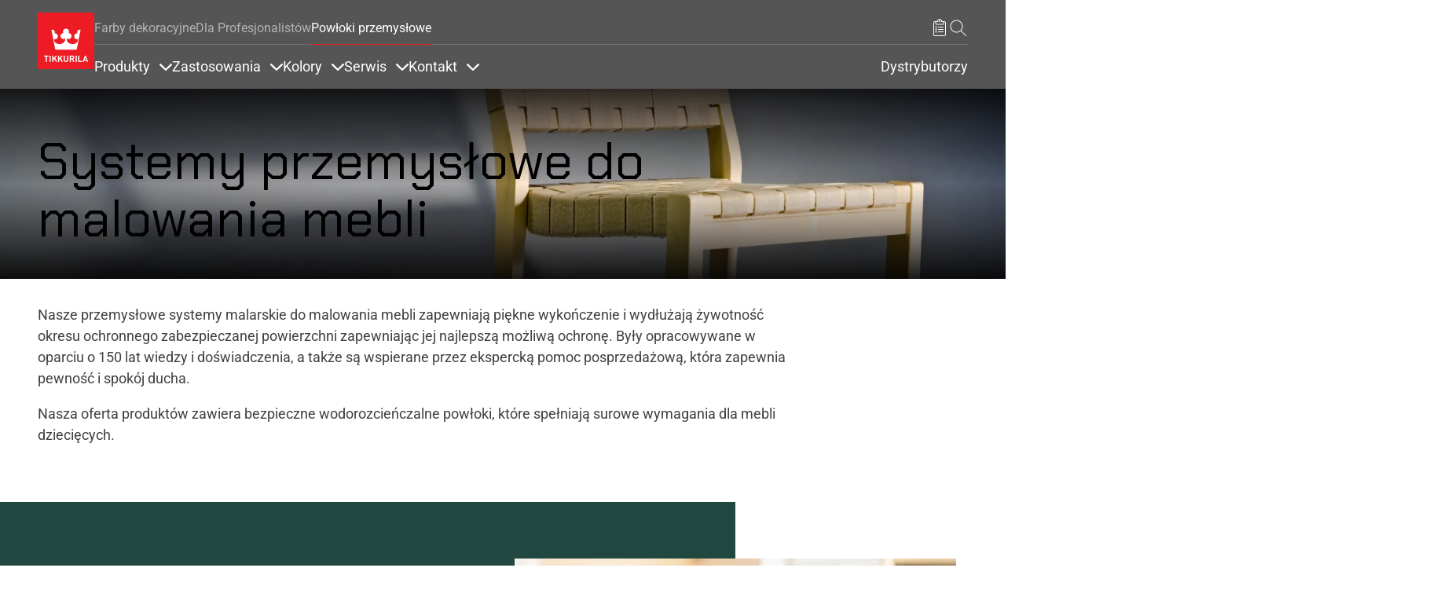

--- FILE ---
content_type: text/html; charset=UTF-8
request_url: https://tikkurila.pl/powloki-przemyslowe/rozwiazania-dla-przemyslu/meble-z-drewna
body_size: 65204
content:

<!DOCTYPE html>
<html lang="pl" dir="ltr" prefix="og: https://ogp.me/ns#">
<head>
  <meta charset="utf-8" />
<meta name="description" content="Sygnowane marką Tikkurila przemysłowe systemy malarskie do malowania mebli zapewniają piękne wykończenie i wydłużają żywotność okresu ochronnego zabezpieczanej powierzchni zapewniając jej najlepszą możliwą ochronę." />
<meta name="robots" content="index, follow" />
<link rel="canonical" href="https://tikkurila.pl/powloki-przemyslowe/rozwiazania-dla-przemyslu/meble-z-drewna" />
<meta property="og:site_name" content="Tikkurila" />
<meta property="og:type" content="website" />
<meta property="og:url" content="https://tikkurila.pl/powloki-przemyslowe/rozwiazania-dla-przemyslu/meble-z-drewna" />
<meta property="og:title" content="Systemy przemysłowe do malowania mebli | Tikkurila" />
<meta property="og:image" content="https://tikkurila.pl/sites/default/files/styles/thumbnail_800_auto/public/cumulus/tuoli_artek_uvitec_01.jpg.webp?itok=IRXaaxyP" />
<meta property="og:image:url" content="https://tikkurila.pl/sites/default/files/styles/thumbnail_800_auto/public/cumulus/tuoli_artek_uvitec_01.jpg.webp?itok=IRXaaxyP" />
<meta property="og:image:secure_url" content="https://tikkurila.pl/sites/default/files/styles/thumbnail_800_auto/public/cumulus/tuoli_artek_uvitec_01.jpg.webp?itok=IRXaaxyP" />
<meta property="og:image:type" content="image/jpeg" />
<meta property="og:image:alt" content="drewniane krzesło" />
<meta property="fb:app_id" content="674764096505929" />
<script type="application/ld+json">{
    "@context": "http://schema.org/",
    "@type": "Organization",
    "name": "Tikkurila",
    "url": "https://tikkurila.pl"
}</script>
<meta name="Generator" content="Drupal 11 (https://www.drupal.org)" />
<meta name="MobileOptimized" content="width" />
<meta name="HandheldFriendly" content="true" />
<meta name="viewport" content="width=device-width, initial-scale=1, shrink-to-fit=no" />
<meta http-equiv="x-ua-compatible" content="ie=edge" />
<link rel="preload" as="image" href="https://tikkurila.pl/sites/default/files/styles/scale_crop_hero_image_1920x960/public/cumulus/tuoli_artek_uvitec_01.jpg.webp?h=c7f9999d&amp;itok=RwINxilo" />
<link rel="preload" as="image" href="https://tikkurila.pl/sites/default/files/styles/scale_crop_hero_image_16x9_half/public/cumulus/tuoli_artek_uvitec_01.jpg.webp?h=c7f9999d&amp;itok=chEwHKOQ" />
<link rel="icon" href="/themes/custom/theme-tikkurila/favicon.ico" type="image/vnd.microsoft.icon" />
<link rel="alternate" hreflang="en" href="https://tikkurila.com/industry/solutions/furniture-and-stairs/home-and-office-furniture" />
<link rel="alternate" hreflang="da" href="https://tikkurila.dk/industri/losninger/mobler" />
<link rel="alternate" hreflang="fi" href="https://tikkurila.fi/teollisuus/ratkaisut/huonekalut" />
<link rel="alternate" hreflang="pl" href="https://tikkurila.pl/powloki-przemyslowe/rozwiazania-dla-przemyslu/meble-z-drewna" />
<link rel="alternate" hreflang="sv" href="https://tikkurila.se/industri/anvandningsomraden/mobler-trappor/mobler-hemmet-kontoret" />
<link rel="alternate" hreflang="lv" href="https://tikkurila.lv/industrialie-parklajumi/risinajumi/koka-mebeles" />
<link rel="alternate" hreflang="et" href="https://tikkurila.ee/toostusele/toostuslikud-pinnakatted-mooblile" />
<link rel="alternate" hreflang="lt" href="https://tikkurila.lt/pramonei/sprendimai/baldai-ir-laiptai/namu-ir-biuro-baldai" />
<link rel="alternate" hreflang="kk" href="https://tikkurila.kz/promyshlennye-pokrytiya/resheniya/mebel-i-lestnicy/dlya-doma-i-ofisa" />
</head-placeholder>
  <title>Powłoki malarskie dla branży meblarskiej | Tikkurila</title>
      <link rel="preload" as="font" type="font/woff2" href="/themes/custom/theme-tikkurila/dist/fonts/TikkurilaConsumerSerif.woff2" crossorigin="anonymous">
  <link rel="preload" as="font" type="font/woff2" href="/themes/custom/theme-tikkurila/dist/fonts/RobotoRegularLatin.woff2" crossorigin="anonymous">
  <link rel="preload" as="font" type="font/woff2" href="/themes/custom/theme-tikkurila/dist/fonts/RobotoRegularLatinExt.woff2" crossorigin="anonymous">
  <link rel="preload" as="font" type="font/woff2" href="/themes/custom/theme-tikkurila/dist/fonts/RobotoRegularCyrillic.woff2" crossorigin="anonymous">
      <link rel="preload" as="font" type="font/woff2" href="/themes/custom/theme-tikkurila/dist/fonts/ChakraPetchLatin.woff2" crossorigin="anonymous">
    <link rel="preload" as="font" type="font/woff2" href="/themes/custom/theme-tikkurila/dist/fonts/ChakraPetchLatinExt.woff2" crossorigin="anonymous">
      <link rel="stylesheet" media="all" href="/sites/default/files/css/css_fI_qkmDOauzIzI-O9dpIzTEAf3J8flOH5jp1RXFwCSI.css?delta=0&amp;language=pl&amp;theme=tikkurila_barrio&amp;include=eJxdj-EOgzAIhF-oto-0UEsqE20DdNO3X2N0i_tDwndwuYulmJpAfUQQoRIylwg8qO1Ma3ZjEQxJWgX28ITtBshwGZjUHG7Wz-dLOFdXQSB380kv5Ud8W2uL_XvC5HTX7hUiKDqjeW5CDPdIN64Y4jf5mNZ_8Wxx-L0I3xqO6ZeSGuMHH0Ff_A" />
<link rel="stylesheet" media="all" href="/sites/default/files/css/css_R7GAjcSAmGLSIau6woaaNKjoSuzNdzXr6S4mNWuP6Fo.css?delta=1&amp;language=pl&amp;theme=tikkurila_barrio&amp;include=eJxdj-EOgzAIhF-oto-0UEsqE20DdNO3X2N0i_tDwndwuYulmJpAfUQQoRIylwg8qO1Ma3ZjEQxJWgX28ITtBshwGZjUHG7Wz-dLOFdXQSB380kv5Ud8W2uL_XvC5HTX7hUiKDqjeW5CDPdIN64Y4jf5mNZ_8Wxx-L0I3xqO6ZeSGuMHH0Ff_A" />
<link rel="stylesheet" media="all" href="//cdn.jsdelivr.net/npm/bootstrap@5.3.3/dist/css/bootstrap.min.css" />
<link rel="stylesheet" media="all" href="/sites/default/files/css/css_TL270bCvsdtO4YTvOP1qH8mk7eJq-tg-NwlsbbeFugU.css?delta=3&amp;language=pl&amp;theme=tikkurila_barrio&amp;include=eJxdj-EOgzAIhF-oto-0UEsqE20DdNO3X2N0i_tDwndwuYulmJpAfUQQoRIylwg8qO1Ma3ZjEQxJWgX28ITtBshwGZjUHG7Wz-dLOFdXQSB380kv5Ud8W2uL_XvC5HTX7hUiKDqjeW5CDPdIN64Y4jf5mNZ_8Wxx-L0I3xqO6ZeSGuMHH0Ff_A" />
<link rel="stylesheet" media="print" href="/sites/default/files/css/css_iaG7XLmZnNIyhzevzOLNTp_1dGCb_rTQtoXcIpyfxTc.css?delta=4&amp;language=pl&amp;theme=tikkurila_barrio&amp;include=eJxdj-EOgzAIhF-oto-0UEsqE20DdNO3X2N0i_tDwndwuYulmJpAfUQQoRIylwg8qO1Ma3ZjEQxJWgX28ITtBshwGZjUHG7Wz-dLOFdXQSB380kv5Ud8W2uL_XvC5HTX7hUiKDqjeW5CDPdIN64Y4jf5mNZ_8Wxx-L0I3xqO6ZeSGuMHH0Ff_A" />
<link rel="stylesheet" media="all" href="/sites/default/files/css/css_dwxP1NM2W5HJs4wcIyM1McBjlnWzE99xDhHdx5a4oLY.css?delta=5&amp;language=pl&amp;theme=tikkurila_barrio&amp;include=eJxdj-EOgzAIhF-oto-0UEsqE20DdNO3X2N0i_tDwndwuYulmJpAfUQQoRIylwg8qO1Ma3ZjEQxJWgX28ITtBshwGZjUHG7Wz-dLOFdXQSB380kv5Ud8W2uL_XvC5HTX7hUiKDqjeW5CDPdIN64Y4jf5mNZ_8Wxx-L0I3xqO6ZeSGuMHH0Ff_A" />
</css-placeholder>
  <script type="application/json" data-drupal-selector="drupal-settings-json">{"path":{"baseUrl":"\/","pathPrefix":"","currentPath":"node\/27498","currentPathIsAdmin":false,"isFront":false,"currentLanguage":"pl"},"pluralDelimiter":"\u0003","suppressDeprecationErrors":true,"ajaxPageState":{"libraries":"[base64]","theme":"tikkurila_barrio","theme_token":null},"ajaxTrustedUrl":[],"gtag":{"tagId":"","consentMode":false,"otherIds":[],"events":[],"additionalConfigInfo":[]},"gtm":{"tagId":null,"settings":{"data_layer":"dataLayer","include_classes":false,"allowlist_classes":"","blocklist_classes":"","include_environment":false,"environment_id":"","environment_token":""},"tagIds":["GTM-WC7DRPW"]},"dataLayer":{"defaultLang":"en","languages":{"en":{"id":"en","name":"Angielski","direction":"ltr","weight":0},"da":{"id":"da","name":"Danish","direction":"ltr","weight":1},"fi":{"id":"fi","name":"Finnish","direction":"ltr","weight":2},"pl":{"id":"pl","name":"Polish","direction":"ltr","weight":3},"ru":{"id":"ru","name":"Russian","direction":"ltr","weight":4},"sv":{"id":"sv","name":"Swedish","direction":"ltr","weight":5},"nb":{"id":"nb","name":"Norwegian Bokm\u00e5l","direction":"ltr","weight":6},"lv":{"id":"lv","name":"Latvian","direction":"ltr","weight":8},"et":{"id":"et","name":"Estonian","direction":"ltr","weight":10},"lt":{"id":"lt","name":"Lithuanian","direction":"ltr","weight":11},"kk":{"id":"kk","name":"Kazakh","direction":"ltr","weight":12}}},"sii_datalayer":{"environmentInfo":{"environment":false,"market":"PL","language":"Polish"},"pageInfo":{"targetGroup":"Industry","type":""},"taxonomyInfo":{"eventInfo":{"customerJourney":[],"customerRole":[],"campaignOrTopic":[],"contentType":[]}},"node_title":"Systemy przemys\u0142owe do malowania mebli"},"data":{"extlink":{"extTarget":true,"extTargetAppendNewWindowDisplay":true,"extTargetAppendNewWindowLabel":"(opens in a new window)","extTargetNoOverride":false,"extNofollow":false,"extTitleNoOverride":false,"extNoreferrer":false,"extFollowNoOverride":false,"extClass":"0","extLabel":"(link is external)","extImgClass":false,"extSubdomains":true,"extExclude":"","extInclude":"","extCssExclude":"","extCssInclude":"","extCssExplicit":"","extAlert":false,"extAlertText":"This link will take you to an external web site. We are not responsible for their content.","extHideIcons":false,"mailtoClass":"0","telClass":"","mailtoLabel":"(link sends email)","telLabel":"(link is a phone number)","extUseFontAwesome":false,"extIconPlacement":"append","extPreventOrphan":false,"extFaLinkClasses":"fa fa-external-link","extFaMailtoClasses":"fa fa-envelope-o","extAdditionalLinkClasses":"","extAdditionalMailtoClasses":"","extAdditionalTelClasses":"","extFaTelClasses":"fa fa-phone","allowedDomains":[],"extExcludeNoreferrer":""}},"tikkurilaBaseHeaderBreakpoint":{"tikkurila_base.header.header":"(min-width: 48em)"},"views":{"ajax_path":"\/views\/ajax","ajaxViews":{"views_dom_id:247a2794799482cbdf36327a8185d3c8f6fc1ff018904e9c1d14eab675b183d2":{"view_name":"industry_systems_by_id","view_display_id":"block_1","view_args":"39679+31220","view_path":"\/node\/27498","view_base_path":null,"view_dom_id":"247a2794799482cbdf36327a8185d3c8f6fc1ff018904e9c1d14eab675b183d2","pager_element":0}}},"user":{"uid":0,"permissionsHash":"eeaac86405c3aa7fd7737d002fc258b492cf3fde1554e12efe9942153cda05c0"}}</script>
<script src="/sites/default/files/js/js_PzPA17cKfG-PXx5X-sUOLTyxDIlVYRaHAxRJW0KdYRY.js?scope=header&amp;delta=0&amp;language=pl&amp;theme=tikkurila_barrio&amp;include=[base64]"></script>
<script src="/modules/contrib/google_tag/js/gtag.js?t9kf2k"></script>
<script src="/modules/contrib/google_tag/js/gtm.js?t9kf2k"></script>
</js-placeholder>
</head>
<body class="layout-one-sidebar layout-sidebar-second page-node-27498 path-full--powloki-przemyslowe-rozwiazania-dla-przemyslu-meble-z-drewna has-hero path-node node--type-article">
<svg class="icon-definitions">
        <symbol viewBox="0 0 24 24" id="icon-plus">
          <path d="M11.9101244,4.50805567 L12,4.5 C12.2454599,4.5 12.4496084,4.67687516 12.4919443,4.91012437 L12.5,5 L12.5,11.5 L19,11.5 C19.2454599,11.5 19.4496084,11.6768752 19.4919443,11.9101244 L19.5,12 C19.5,12.2454599 19.3231248,12.4496084 19.0898756,12.4919443 L19,12.5 L12.5,12.5 L12.5,19 C12.5,19.2454599 12.3231248,19.4496084 12.0898756,19.4919443 L12,19.5 C11.7545401,19.5 11.5503916,19.3231248 11.5080557,19.0898756 L11.5,19 L11.5,12.5 L5,12.5 C4.75454011,12.5 4.55039163,12.3231248 4.50805567,12.0898756 L4.5,12 C4.5,11.7545401 4.67687516,11.5503916 4.91012437,11.5080557 L5,11.5 L11.5,11.5 L11.5,5 C11.5,4.75454011 11.6768752,4.55039163 11.9101244,4.50805567 L12,4.5 L11.9101244,4.50805567 Z"></path>
        </symbol>
        <symbol viewBox="0 0 24 24" id="icon-minus">
          <path d="M5,12.5 L19,12.5 C19.2761424,12.5 19.5,12.2761424 19.5,12 C19.5,11.7238576 19.2761424,11.5 19,11.5 L5,11.5 C4.72385763,11.5 4.5,11.7238576 4.5,12 C4.5,12.2761424 4.72385763,12.5 5,12.5 Z"></path>
        </symbol>
        <symbol viewBox="0 0 24 24" id="icon-directions">
          <path d="M14.1213203,2.87867966 L21.1923882,9.94974747 C22.363961,11.1213203 22.363961,13.0208153 21.1923882,14.1923882 L14.1213203,21.263456 C12.9497475,22.4350288 11.0502525,22.4350288 9.87867966,21.263456 L2.80761184,14.1923882 C1.63603897,13.0208153 1.63603897,11.1213203 2.80761184,9.94974747 L9.87867966,2.87867966 C11.0502525,1.70710678 12.9497475,1.70710678 14.1213203,2.87867966 Z M10.5857864,3.58578644 L3.51471863,10.6568542 C2.73367004,11.4379028 2.73367004,12.7042328 3.51471863,13.4852814 L10.5857864,20.5563492 C11.366835,21.3373978 12.633165,21.3373978 13.4142136,20.5563492 L20.4852814,13.4852814 C21.26633,12.7042328 21.26633,11.4379028 20.4852814,10.6568542 L13.4142136,3.58578644 C12.633165,2.80473785 11.366835,2.80473785 10.5857864,3.58578644 Z M14,7.07106781 L18,11.0710678 L14,15.0710678 L14,12.0710678 L10,12.0710678 L10,15.0710678 L8,15.0710678 L8,11.0710678 C8,10.6067821 8.43112245,10.1424964 8.89303936,10.0785387 L9,10.0710678 L14,10.0710678 L14,7.07106781 Z"></path>
        </symbol>
        <symbol viewBox="0 0 24 24" id="icon-directions-alt">
          <path d="M14.1213203,2.87867966 L21.1923882,9.94974747 C22.363961,11.1213203 22.363961,13.0208153 21.1923882,14.1923882 L14.1213203,21.263456 C12.9497475,22.4350288 11.0502525,22.4350288 9.87867966,21.263456 L2.80761184,14.1923882 C1.63603897,13.0208153 1.63603897,11.1213203 2.80761184,9.94974747 L9.87867966,2.87867966 C11.0502525,1.70710678 12.9497475,1.70710678 14.1213203,2.87867966 Z M10.5857864,3.58578644 L3.51471863,10.6568542 C2.73367004,11.4379028 2.73367004,12.7042328 3.51471863,13.4852814 L10.5857864,20.5563492 C11.366835,21.3373978 12.633165,21.3373978 13.4142136,20.5563492 L20.4852814,13.4852814 C21.26633,12.7042328 21.26633,11.4379028 20.4852814,10.6568542 L13.4142136,3.58578644 C12.633165,2.80473785 11.366835,2.80473785 10.5857864,3.58578644 Z M18.4970114,11.9450308 L18.5,12 L18.4921465,12.088726 L18.4921465,12.088726 L18.4767587,12.1510116 L18.4767587,12.1510116 L18.4532624,12.2114048 L18.4532624,12.2114048 L18.422812,12.2670103 L18.422812,12.2670103 L18.3654113,12.3412864 L18.3654113,12.3412864 L14.3535534,16.3535534 C14.1582912,16.5488155 13.8417088,16.5488155 13.6464466,16.3535534 C13.4728803,16.179987 13.4535951,15.9105626 13.5885912,15.7156945 L13.6464466,15.6464466 L16.792,12.5 L10,12.5 C9.75454011,12.5 9.55039163,12.6768752 9.50805567,12.9101244 L9.5,13 L9.5,16 C9.5,16.2761424 9.27614237,16.5 9,16.5 C8.75454011,16.5 8.55039163,16.3231248 8.50805567,16.0898756 L8.5,16 L8.5,13 C8.5,12.2203039 9.09488808,11.5795513 9.85553999,11.5068666 L10,11.5 L16.792,11.5 L13.6464466,8.35355339 C13.4728803,8.17998704 13.4535951,7.91056264 13.5885912,7.7156945 L13.6464466,7.64644661 C13.820013,7.47288026 14.0894374,7.45359511 14.2843055,7.58859116 L14.3535534,7.64644661 L18.3824248,11.6778755 L18.3824248,11.6778755 L18.4317313,11.7476161 L18.4317313,11.7476161 L18.4691452,11.8266707 L18.4882655,11.8920225 L18.4882655,11.8920225 L18.4970114,11.9450308 Z"></path>
        </symbol>
        <symbol viewBox="0 0 24 24" id="icon-edit">
          <path d="M20.6923882,5.22182541 C21.6686989,6.19813614 21.6686989,7.78104858 20.6923882,8.75735931 L8.67157288,20.7781746 C8.59507445,20.854673 8.49582795,20.9042963 8.38873016,20.9195959 L3.43898269,21.6267027 C3.10899953,21.6738432 2.82615682,21.3910005 2.87329727,21.0610173 L3.58040405,16.1112698 C3.59570374,16.004172 3.64532698,15.9049255 3.72182541,15.8284271 L15.7426407,3.80761184 C16.7189514,2.83130112 18.3018639,2.83130112 19.2781746,3.80761184 L20.6923882,5.22182541 Z M7.87678485,19.9819724 L4.51732054,16.622508 L3.95752767,20.5424723 L7.87678485,19.9819724 Z M17.5104076,10.5251263 L13.9741666,6.98888525 L5.13603897,15.8270129 L8.67227998,19.3632539 L17.5104076,10.5251263 Z M18.9246212,9.1109127 L15.3883802,5.57467169 L14.6812734,6.28177847 L18.2175144,9.81801948 L18.9246212,9.1109127 Z M19.9852814,5.92893219 L18.5710678,4.51471863 C17.9852814,3.92893219 17.0355339,3.92893219 16.4497475,4.51471863 L16.095487,4.86756491 L19.631728,8.40380592 L19.9852814,8.05025253 C20.5710678,7.46446609 20.5710678,6.51471863 19.9852814,5.92893219 Z"></path>
        </symbol>
        <symbol viewBox="0 0 24 24" id="icon-arrow-left">
          <path d="M5.20710678,11.5 L19,11.5 C19.2761424,11.5 19.5,11.7238576 19.5,12 C19.5,12.2761424 19.2761424,12.5 19,12.5 L5.20710678,12.5 L9.35355339,16.6464466 C9.54881554,16.8417088 9.54881554,17.1582912 9.35355339,17.3535534 C9.15829124,17.5488155 8.84170876,17.5488155 8.64644661,17.3535534 L3.64644661,12.3535534 C3.45118446,12.1582912 3.45118446,11.8417088 3.64644661,11.6464466 L8.64644661,6.64644661 C8.84170876,6.45118446 9.15829124,6.45118446 9.35355339,6.64644661 C9.54881554,6.84170876 9.54881554,7.15829124 9.35355339,7.35355339 L5.20710678,11.5 Z"></path>
        </symbol>
        <symbol viewBox="0 0 24 24" id="icon-arrow-right">
          <path d="M18.7928932,11.5 L14.6464466,7.35355339 C14.4511845,7.15829124 14.4511845,6.84170876 14.6464466,6.64644661 C14.8417088,6.45118446 15.1582912,6.45118446 15.3535534,6.64644661 L20.3535534,11.6464466 C20.5488155,11.8417088 20.5488155,12.1582912 20.3535534,12.3535534 L15.3535534,17.3535534 C15.1582912,17.5488155 14.8417088,17.5488155 14.6464466,17.3535534 C14.4511845,17.1582912 14.4511845,16.8417088 14.6464466,16.6464466 L18.7928932,12.5 L5,12.5 C4.72385763,12.5 4.5,12.2761424 4.5,12 C4.5,11.7238576 4.72385763,11.5 5,11.5 L18.7928932,11.5 Z"></path>
        </symbol>
        <symbol viewBox="0 0 24 24" id="icon-arrow-up">
          <path d="M12,5.70710678 L7.85355339,9.85355339 C7.65829124,10.0488155 7.34170876,10.0488155 7.14644661,9.85355339 C6.95118446,9.65829124 6.95118446,9.34170876 7.14644661,9.14644661 L12.1464466,4.14644661 C12.3417088,3.95118446 12.6582912,3.95118446 12.8535534,4.14644661 L17.8535534,9.14644661 C18.0488155,9.34170876 18.0488155,9.65829124 17.8535534,9.85355339 C17.6582912,10.0488155 17.3417088,10.0488155 17.1464466,9.85355339 L13,5.70710678 L13,19.5 C13,19.7761424 12.7761424,20 12.5,20 C12.2238576,20 12,19.7761424 12,19.5 L12,5.70710678 Z"></path>
        </symbol>
        <symbol viewBox="0 0 24 24" id="icon-arrow-down">
          <path d="M13,18.2928932 L17.1464466,14.1464466 C17.3417088,13.9511845 17.6582912,13.9511845 17.8535534,14.1464466 C18.0488155,14.3417088 18.0488155,14.6582912 17.8535534,14.8535534 L12.8535534,19.8535534 C12.6582912,20.0488155 12.3417088,20.0488155 12.1464466,19.8535534 L7.14644661,14.8535534 C6.95118446,14.6582912 6.95118446,14.3417088 7.14644661,14.1464466 C7.34170876,13.9511845 7.65829124,13.9511845 7.85355339,14.1464466 L12,18.2928932 L12,4.5 C12,4.22385763 12.2238576,4 12.5,4 C12.7761424,4 13,4.22385763 13,4.5 L13,18.2928932 Z"></path>
        </symbol>
        <symbol viewBox="0 0 24 24" id="icon-bookmark">
          <path d="M7.20710678,21.5 C7.0195704,21.6875364 6.76521649,21.7928932 6.5,21.7928932 C5.94771525,21.7928932 5.5,21.345178 5.5,20.7928932 L5.5,4 C5.5,3.17157288 6.17157288,2.5 7,2.5 L17,2.5 C17.8284271,2.5 18.5,3.17157288 18.5,4 L18.5,20.7928932 C18.5,21.0581097 18.3946432,21.3124636 18.2071068,21.5 C17.8165825,21.8905243 17.1834175,21.8905243 16.7928932,21.5 L12,16.7071068 L7.20710678,21.5 Z M6.5,4 L6.5,20.7928932 L12,15.2928932 L17.5,20.7928932 L17.5,4 C17.5,3.72385763 17.2761424,3.5 17,3.5 L7,3.5 C6.72385763,3.5 6.5,3.72385763 6.5,4 Z"></path>
        </symbol>
        <symbol viewBox="0 0 24 24" id="icon-bookmark-filled">
          <path d="M12,16.7071068 L7.20710678,21.5 C7.0195704,21.6875364 6.76521649,21.7928932 6.5,21.7928932 C5.94771525,21.7928932 5.5,21.345178 5.5,20.7928932 L5.5,4 C5.5,3.17157288 6.17157288,2.5 7,2.5 L17,2.5 C17.8284271,2.5 18.5,3.17157288 18.5,4 L18.5,20.7928932 C18.5,21.0581097 18.3946432,21.3124636 18.2071068,21.5 C17.8165825,21.8905243 17.1834175,21.8905243 16.7928932,21.5 L12,16.7071068 Z"></path>
        </symbol>
        <symbol viewBox="0 0 24 24" id="icon-star">
          <path d="M12,18.1946636 L4.87029671,21.9429704 L6.23194887,14.0039292 L0.46389775,8.38146889 L8.43514836,7.22317838 L12,-2.3869795e-14 L15.5648516,7.22317838 L23.5361023,8.38146889 L17.7680511,14.0039292 L19.1297033,21.9429704 L12,18.1946636 Z M12,17.0648879 L17.8015723,20.1149549 L16.6935706,13.6548092 L21.3871411,9.07970869 L14.9007861,8.13718614 L12,2.25955146 L9.09921387,8.13718614 L2.61285889,9.07970869 L7.30642945,13.6548092 L6.19842774,20.1149549 L12,17.0648879 Z"></path>
        </symbol>
        <symbol viewBox="0 0 24 24" id="icon-star-filled">
          <polygon points="12 18.5 5.53436222 21.8991869 6.76918916 14.6995935 1.53837832 9.60081306 8.76718111 8.55040653 12 2 15.2328189 8.55040653 22.4616217 9.60081306 17.2308108 14.6995935 18.4656378 21.8991869"></polygon>
        </symbol>
        <symbol viewBox="0 0 24 24" id="icon-trash">
          <path d="M3.5,5.5 L8.5,5.5 L8.5,4 C8.5,3.17157288 9.17157288,2.5 10,2.5 L14,2.5 C14.8284271,2.5 15.5,3.17157288 15.5,4 L15.5,5.5 L20.5,5.5 C20.7761424,5.5 21,5.72385763 21,6 C21,6.27614237 20.7761424,6.5 20.5,6.5 L18.5,6.5 L18.5,20 C18.5,20.8284271 17.8284271,21.5 17,21.5 L7,21.5 C6.17157288,21.5 5.5,20.8284271 5.5,20 L5.5,6.5 L3.5,6.5 C3.22385763,6.5 3,6.27614237 3,6 C3,5.72385763 3.22385763,5.5 3.5,5.5 Z M9.5,5.5 L14.5,5.5 L14.5,4 C14.5,3.72385763 14.2761424,3.5 14,3.5 L10,3.5 C9.72385763,3.5 9.5,3.72385763 9.5,4 L9.5,5.5 L9.5,5.5 Z M6.5,6.5 L6.5,20 C6.5,20.2761424 6.72385763,20.5 7,20.5 L17,20.5 C17.2761424,20.5 17.5,20.2761424 17.5,20 L17.5,6.5 L6.5,6.5 L6.5,6.5 Z M8.5,9 C8.5,8.72385763 8.72385763,8.5 9,8.5 C9.27614237,8.5 9.5,8.72385763 9.5,9 L9.5,18 C9.5,18.2761424 9.27614237,18.5 9,18.5 C8.72385763,18.5 8.5,18.2761424 8.5,18 L8.5,9 Z M14.5,9 C14.5,8.72385763 14.7238576,8.5 15,8.5 C15.2761424,8.5 15.5,8.72385763 15.5,9 L15.5,18 C15.5,18.2761424 15.2761424,18.5 15,18.5 C14.7238576,18.5 14.5,18.2761424 14.5,18 L14.5,9 Z M11.5,9 C11.5,8.72385763 11.7238576,8.5 12,8.5 C12.2761424,8.5 12.5,8.72385763 12.5,9 L12.5,18 C12.5,18.2761424 12.2761424,18.5 12,18.5 C11.7238576,18.5 11.5,18.2761424 11.5,18 L11.5,9 Z"></path>
        </symbol>
        <symbol viewBox="0 0 24 24" id="icon-fullscreen">
          <path d="M5.5,5.5 L5.5,9 C5.5,9.27614237 5.27614237,9.5 5,9.5 C4.72385763,9.5 4.5,9.27614237 4.5,9 L4.5,5 C4.5,4.72385763 4.72385763,4.5 5,4.5 L9,4.5 C9.27614237,4.5 9.5,4.72385763 9.5,5 C9.5,5.27614237 9.27614237,5.5 9,5.5 L5.5,5.5 Z"></path>
          <path d="M18.5,5.5 L15,5.5 C14.7238576,5.5 14.5,5.27614237 14.5,5 C14.5,4.72385763 14.7238576,4.5 15,4.5 L19,4.5 C19.2761424,4.5 19.5,4.72385763 19.5,5 L19.5,9 C19.5,9.27614237 19.2761424,9.5 19,9.5 C18.7238576,9.5 18.5,9.27614237 18.5,9 L18.5,5.5 Z"></path>
          <path d="M9,18.5 C9.27614237,18.5 9.5,18.7238576 9.5,19 C9.5,19.2761424 9.27614237,19.5 9,19.5 L5,19.5 C4.72385763,19.5 4.5,19.2761424 4.5,19 L4.5,15 C4.5,14.7238576 4.72385763,14.5 5,14.5 C5.27614237,14.5 5.5,14.7238576 5.5,15 L5.5,18.5 L9,18.5 Z"></path>
          <path d="M18.5,15 C18.5,14.7238576 18.7238576,14.5 19,14.5 C19.2761424,14.5 19.5,14.7238576 19.5,15 L19.5,19 C19.5,19.2761424 19.2761424,19.5 19,19.5 L15,19.5 C14.7238576,19.5 14.5,19.2761424 14.5,19 C14.5,18.7238576 14.7238576,18.5 15,18.5 L18.5,18.5 L18.5,15 Z"></path>
        </symbol>
        <symbol viewBox="0 0 24 24" id="icon-list-old">
          <path d="M9.5,4 L19.5,4 C19.7761424,4 20,4.22385763 20,4.5 C20,4.77614237 19.7761424,5 19.5,5 L9.5,5 C9.22385763,5 9,4.77614237 9,4.5 C9,4.22385763 9.22385763,4 9.5,4 Z M9.5,11 L19.5,11 C19.7761424,11 20,11.2238576 20,11.5 C20,11.7761424 19.7761424,12 19.5,12 L9.5,12 C9.22385763,12 9,11.7761424 9,11.5 C9,11.2238576 9.22385763,11 9.5,11 Z M9.5,18 L19.5,18 C19.7761424,18 20,18.2238576 20,18.5 C20,18.7761424 19.7761424,19 19.5,19 L9.5,19 C9.22385763,19 9,18.7761424 9,18.5 C9,18.2238576 9.22385763,18 9.5,18 Z"></path>
          <path d="M6.14644661,3.14644661 C6.34170876,2.95118446 6.65829124,2.95118446 6.85355339,3.14644661 C7.04881554,3.34170876 7.04881554,3.65829124 6.85355339,3.85355339 L4.85355339,5.85355339 C4.65829124,6.04881554 4.34170876,6.04881554 4.14644661,5.85355339 L3.14644661,4.85355339 C2.95118446,4.65829124 2.95118446,4.34170876 3.14644661,4.14644661 C3.34170876,3.95118446 3.65829124,3.95118446 3.85355339,4.14644661 L4.5,4.79289322 L6.14644661,3.14644661 Z"></path>
          <path d="M6.14644661,10.1464466 C6.34170876,9.95118446 6.65829124,9.95118446 6.85355339,10.1464466 C7.04881554,10.3417088 7.04881554,10.6582912 6.85355339,10.8535534 L4.85355339,12.8535534 C4.65829124,13.0488155 4.34170876,13.0488155 4.14644661,12.8535534 L3.14644661,11.8535534 C2.95118446,11.6582912 2.95118446,11.3417088 3.14644661,11.1464466 C3.34170876,10.9511845 3.65829124,10.9511845 3.85355339,11.1464466 L4.5,11.7928932 L6.14644661,10.1464466 Z"></path>
          <path d="M6.14644661,17.1464466 C6.34170876,16.9511845 6.65829124,16.9511845 6.85355339,17.1464466 C7.04881554,17.3417088 7.04881554,17.6582912 6.85355339,17.8535534 L4.85355339,19.8535534 C4.65829124,20.0488155 4.34170876,20.0488155 4.14644661,19.8535534 L3.14644661,18.8535534 C2.95118446,18.6582912 2.95118446,18.3417088 3.14644661,18.1464466 C3.34170876,17.9511845 3.65829124,17.9511845 3.85355339,18.1464466 L4.5,18.7928932 L6.14644661,17.1464466 Z"></path>
        </symbol>
        <symbol viewBox="0 0 24 24" id="icon-list">
          <path d="M6.5,4 L7.5,4 L7.5,6 C7.5,6.27614237 7.72385763,6.5 8,6.5 L16,6.5 C16.2761424,6.5 16.5,6.27614237 16.5,6 L16.5,4 L17.5,4 L17.5,6 C17.5,6.82842712 16.8284271,7.5 16,7.5 L8,7.5 C7.17157288,7.5 6.5,6.82842712 6.5,6 L6.5,4 Z M10,3 L10,4 L6,4 C5.44771525,4 5,4.44771525 5,5 L5,20 C5,20.5522847 5.44771525,21 6,21 L18,21 C18.5522847,21 19,20.5522847 19,20 L19,5 C19,4.44771525 18.5522847,4 18,4 L14,4 L14,3 C14,1.8954305 13.1045695,1 12,1 C10.8954305,1 10,1.8954305 10,3 Z M12,1.42108547e-14 C13.6568542,1.42108547e-14 15,1.34314575 15,3 L18,3 C19.1045695,3 20,3.8954305 20,5 L20,20 C20,21.1045695 19.1045695,22 18,22 L6,22 C4.8954305,22 4,21.1045695 4,20 L4,5 C4,3.8954305 4.8954305,3 6,3 L9,3 C9,1.34314575 10.3431458,1.42108547e-14 12,1.42108547e-14 Z M10.5,10 L16.5,10 C16.7761424,10 17,10.2238576 17,10.5 C17,10.7761424 16.7761424,11 16.5,11 L10.5,11 C10.2238576,11 10,10.7761424 10,10.5 C10,10.2238576 10.2238576,10 10.5,10 Z M10.5,13 L16.5,13 C16.7761424,13 17,13.2238576 17,13.5 C17,13.7761424 16.7761424,14 16.5,14 L10.5,14 C10.2238576,14 10,13.7761424 10,13.5 C10,13.2238576 10.2238576,13 10.5,13 Z M10.5,16 L16.5,16 C16.7761424,16 17,16.2238576 17,16.5 C17,16.7761424 16.7761424,17 16.5,17 L10.5,17 C10.2238576,17 10,16.7761424 10,16.5 C10,16.2238576 10.2238576,16 10.5,16 Z M7.5,11.5 C6.94771525,11.5 6.5,11.0522847 6.5,10.5 C6.5,9.94771525 6.94771525,9.5 7.5,9.5 C8.05228475,9.5 8.5,9.94771525 8.5,10.5 C8.5,11.0522847 8.05228475,11.5 7.5,11.5 Z M7.5,14.5 C6.94771525,14.5 6.5,14.0522847 6.5,13.5 C6.5,12.9477153 6.94771525,12.5 7.5,12.5 C8.05228475,12.5 8.5,12.9477153 8.5,13.5 C8.5,14.0522847 8.05228475,14.5 7.5,14.5 Z M7.5,17.5 C6.94771525,17.5 6.5,17.0522847 6.5,16.5 C6.5,15.9477153 6.94771525,15.5 7.5,15.5 C8.05228475,15.5 8.5,15.9477153 8.5,16.5 C8.5,17.0522847 8.05228475,17.5 7.5,17.5 Z M12,4 C11.4477153,4 11,3.55228475 11,3 C11,2.44771525 11.4477153,2 12,2 C12.5522847,2 13,2.44771525 13,3 C13,3.55228475 12.5522847,4 12,4 Z"></path>
        </symbol>
        <symbol viewBox="0 0 24 24" id="icon-list-filled">
          <path d="M9,3 C9,1.34314575 10.3431458,1.42108547e-14 12,1.42108547e-14 C13.6568542,1.42108547e-14 15,1.34314575 15,3 L16.5,3 L16.5,6 C16.5,6.24545989 16.3231248,6.44960837 16.0898756,6.49194433 L16,6.5 L8,6.5 C7.75454011,6.5 7.55039163,6.32312484 7.50805567,6.08987563 L7.5,6 L7.5,3 L9,3 Z M7.5,15.5 C6.94771525,15.5 6.5,15.9477153 6.5,16.5 C6.5,17.0522847 6.94771525,17.5 7.5,17.5 C8.05228475,17.5 8.5,17.0522847 8.5,16.5 C8.5,15.9477153 8.05228475,15.5 7.5,15.5 Z M16.5,16 L10.5,16 C10.2238576,16 10,16.2238576 10,16.5 C10,16.7454599 10.1768752,16.9496084 10.4101244,16.9919443 L10.5,17 L16.5,17 C16.7761424,17 17,16.7761424 17,16.5 C17,16.2545401 16.8231248,16.0503916 16.5898756,16.0080557 L16.5,16 Z M7.5,12.5 C6.94771525,12.5 6.5,12.9477153 6.5,13.5 C6.5,14.0522847 6.94771525,14.5 7.5,14.5 C8.05228475,14.5 8.5,14.0522847 8.5,13.5 C8.5,12.9477153 8.05228475,12.5 7.5,12.5 Z M16.5,13 L10.5,13 C10.2238576,13 10,13.2238576 10,13.5 C10,13.7454599 10.1768752,13.9496084 10.4101244,13.9919443 L10.5,14 L16.5,14 C16.7761424,14 17,13.7761424 17,13.5 C17,13.2545401 16.8231248,13.0503916 16.5898756,13.0080557 L16.5,13 Z M7.5,9.5 C6.94771525,9.5 6.5,9.94771525 6.5,10.5 C6.5,11.0522847 6.94771525,11.5 7.5,11.5 C8.05228475,11.5 8.5,11.0522847 8.5,10.5 C8.5,9.94771525 8.05228475,9.5 7.5,9.5 Z M16.5,10 L10.5,10 C10.2238576,10 10,10.2238576 10,10.5 C10,10.7454599 10.1768752,10.9496084 10.4101244,10.9919443 L10.5,11 L16.5,11 C16.7761424,11 17,10.7761424 17,10.5 C17,10.2545401 16.8231248,10.0503916 16.5898756,10.0080557 L16.5,10 Z M12,2 C11.4477153,2 11,2.44771525 11,3 C11,3.55228475 11.4477153,4 12,4 C12.5522847,4 13,3.55228475 13,3 C13,2.44771525 12.5522847,2 12,2 Z M18,3 C19.1045695,3 20,3.8954305 20,5 L20,20 C20,21.1045695 19.1045695,22 18,22 L6,22 C4.8954305,22 4,21.1045695 4,20 L4,5 C4,3.8954305 4.8954305,3 6,3 L6.5,3 L6.5,6 C6.5,6.77969612 7.09488808,7.42044868 7.85553999,7.49313342 L8,7.5 L16,7.5 C16.7796961,7.5 17.4204487,6.90511192 17.4931334,6.14446001 L17.5,6 L17.5,3 L18,3 Z"></path>
        </symbol>
        <symbol viewBox="0 0 24 24" id="icon-globe">
          <path d="M12.5,11.5 L15.9919086,11.5 C15.9504511,10.2227097 15.7516178,9.03565825 15.4401485,8 L12.5,8 L12.5,11.5 Z M11.5,11.5 L11.5,8 L8.55985146,8 C8.24838219,9.03565825 8.04954892,10.2227097 8.0080914,11.5 L11.5,11.5 Z M12.5,4.06897363 L12.5,7 L15.0857519,7 C14.4331663,5.42163238 13.4973544,4.3436175 12.5,4.06897363 Z M11.5,4.06897363 C10.5026456,4.3436175 9.56683369,5.42163238 8.91424814,7 L11.5,7 L11.5,4.06897363 Z M12.5,12.5 L12.5,16 L15.4401485,16 C15.7516178,14.9643417 15.9504511,13.7772903 15.9919086,12.5 L12.5,12.5 Z M11.5,12.5 L8.0080914,12.5 C8.04954892,13.7772903 8.24838219,14.9643417 8.55985146,16 L11.5,16 L11.5,12.5 Z M11.5,17 L8.91424814,17 C9.56683369,18.5783676 10.5026456,19.6563825 11.5,19.9310264 L11.5,17 Z M12.5,17 L12.5,19.9310264 C13.4973544,19.6563825 14.4331663,18.5783676 15.0857519,17 L12.5,17 Z M18.245371,7 C17.3407477,5.87152009 16.1366018,4.99349116 14.7534931,4.48647277 C15.3093303,5.14778661 15.7874846,6.00358562 16.1580283,7 L18.245371,7 Z M18.9297424,8 L16.4802669,8 C16.774095,9.06425712 16.9543292,10.2480568 16.9924143,11.5 L19.984629,11.5 C19.9063423,10.230489 19.5319796,9.04108846 18.9297424,8 Z M5.75462905,7 L7.84197169,7 C8.21251541,6.00358562 8.69066972,5.14778661 9.24650693,4.48647277 C7.86339815,4.99349116 6.65925233,5.87152009 5.75462905,7 Z M5.07025756,8 C4.46802041,9.04108846 4.09365772,10.230489 4.01537099,11.5 L7.00758566,11.5 C7.04567084,10.2480568 7.22590498,9.06425712 7.51973314,8 L5.07025756,8 Z M16.9924143,12.5 C16.9543292,13.7519432 16.774095,14.9357429 16.4802669,16 L18.9297424,16 C19.5319796,14.9589115 19.9063423,13.769511 19.984629,12.5 L16.9924143,12.5 Z M7.00758566,12.5 L4.01537099,12.5 C4.09365772,13.769511 4.46802041,14.9589115 5.07025756,16 L7.51973314,16 C7.22590498,14.9357429 7.04567084,13.7519432 7.00758566,12.5 Z M14.7534931,19.5135272 C16.1366018,19.0065088 17.3407477,18.1284799 18.245371,17 L16.1580283,17 C15.7874846,17.9964144 15.3093303,18.8522134 14.7534931,19.5135272 Z M9.24650693,19.5135272 C8.69066972,18.8522134 8.21251541,17.9964144 7.84197169,17 L5.75462905,17 C6.65925233,18.1284799 7.86339815,19.0065088 9.24650693,19.5135272 Z M12,21 C7.02943725,21 3,16.9705627 3,12 C3,7.02943725 7.02943725,3 12,3 C16.9705627,3 21,7.02943725 21,12 C21,16.9705627 16.9705627,21 12,21 Z"></path>
        </symbol>
        <symbol viewBox="0 0 24 24" id="icon-tag">
          <path d="M3.5,6 C3.5,5.17157288 4.17157288,4.5 5,4.5 L11.5857864,4.5 C11.9836112,4.5 12.365142,4.65803526 12.6464466,4.93933983 L20.6464466,12.9393398 C21.232233,13.5251263 21.232233,14.4748737 20.6464466,15.0606602 L14.0606602,21.6464466 C13.4748737,22.232233 12.5251263,22.232233 11.9393398,21.6464466 L3.93933983,13.6464466 C3.65803526,13.365142 3.5,12.9836112 3.5,12.5857864 L3.5,6 Z M4.5,6 L4.5,12.5857864 C4.5,12.7183947 4.55267842,12.8455716 4.64644661,12.9393398 L12.6464466,20.9393398 C12.8417088,21.134602 13.1582912,21.134602 13.3535534,20.9393398 L19.9393398,14.3535534 C20.134602,14.1582912 20.134602,13.8417088 19.9393398,13.6464466 L11.9393398,5.64644661 C11.8455716,5.55267842 11.7183947,5.5 11.5857864,5.5 L5,5.5 C4.72385763,5.5 4.5,5.72385763 4.5,6 Z"></path>
          <circle id="Oval" cx="7.5" cy="8.5" r="1.5"></circle>
        </symbol>
        <symbol viewBox="0 0 24 24" id="icon-check">
          <path d="M17.6237117,7.6707477 C17.8055527,7.46292938 18.121434,7.44187063 18.3292523,7.62371165 C18.5370706,7.80555268 18.5581294,8.12143399 18.3762883,8.3292523 L11.3762883,16.3292523 C11.1858277,16.5469216 10.8509646,16.5580713 10.6464466,16.3535534 L6.64644661,12.3535534 C6.45118446,12.1582912 6.45118446,11.8417088 6.64644661,11.6464466 C6.84170876,11.4511845 7.15829124,11.4511845 7.35355339,11.6464466 L10.975645,15.2685382 L17.6237117,7.6707477 Z"></path>
        </symbol>
        <symbol viewBox="0 0 24 24" id="icon-external-link">
          <path d="M7,7.5 L10,7.5 C10.2761424,7.5 10.5,7.72385763 10.5,8 C10.5,8.24545989 10.3231248,8.44960837 10.0898756,8.49194433 L10,8.5 L7,8.5 C6.75454011,8.5 6.55039163,8.67687516 6.50805567,8.91012437 L6.5,9 L6.5,19 C6.5,19.2454599 6.67687516,19.4496084 6.91012437,19.4919443 L7,19.5 L17,19.5 C17.2454599,19.5 17.4496084,19.3231248 17.4919443,19.0898756 L17.5,19 L17.5,16 C17.5,15.7238576 17.7238576,15.5 18,15.5 C18.2454599,15.5 18.4496084,15.6768752 18.4919443,15.9101244 L18.5,16 L18.5,19 C18.5,19.7796961 17.9051119,20.4204487 17.14446,20.4931334 L17,20.5 L7,20.5 C6.22030388,20.5 5.57955132,19.9051119 5.50686658,19.14446 L5.5,19 L5.5,9 C5.5,8.22030388 6.09488808,7.57955132 6.85553999,7.50686658 L7,7.5 Z M14,5.5 L20.0423819,5.50178287 L20.0423819,5.50178287 L20.1281458,5.51660826 L20.1281458,5.51660826 L20.1910366,5.53779224 L20.1910366,5.53779224 L20.2670103,5.57718801 L20.2670103,5.57718801 L20.3221372,5.61758372 L20.3221372,5.61758372 L20.3535534,5.64644661 L20.391039,5.68833775 L20.391039,5.68833775 L20.4332526,5.75023485 L20.4332526,5.75023485 L20.4623894,5.8094049 L20.4623894,5.8094049 L20.4833892,5.87186086 L20.4833892,5.87186086 L20.4889143,5.89501295 C20.4961748,5.92869933 20.5,5.96390296 20.5,6 L20.4945381,5.92608223 L20.4982188,5.95770358 L20.4982188,5.95770358 L20.5,12 C20.5,12.2761424 20.2761424,12.5 20,12.5 C19.7545401,12.5 19.5503916,12.3231248 19.5080557,12.0898756 L19.5,12 L19.499,7.207 L12.3535534,14.3535534 C12.1582912,14.5488155 11.8417088,14.5488155 11.6464466,14.3535534 C11.4728803,14.179987 11.4535951,13.9105626 11.5885912,13.7156945 L11.6464466,13.6464466 L18.792,6.5 L14,6.5 C13.7545401,6.5 13.5503916,6.32312484 13.5080557,6.08987563 L13.5,6 C13.5,5.72385763 13.7238576,5.5 14,5.5 Z"></path>
        </symbol>
        <symbol viewBox="0 0 24 24" id="icon-phone">
          <path d="M9,3.5 C8.17157288,3.5 7.5,4.17157288 7.5,5 L7.5,19 C7.5,19.8284271 8.17157288,20.5 9,20.5 L15,20.5 C15.8284271,20.5 16.5,19.8284271 16.5,19 L16.5,5 C16.5,4.17157288 15.8284271,3.5 15,3.5 L9,3.5 Z M9,2.5 L15,2.5 C16.3807119,2.5 17.5,3.61928813 17.5,5 L17.5,19 C17.5,20.3807119 16.3807119,21.5 15,21.5 L9,21.5 C7.61928813,21.5 6.5,20.3807119 6.5,19 L6.5,5 C6.5,3.61928813 7.61928813,2.5 9,2.5 Z"></path>
          <circle id="Oval" cx="12" cy="18" r="1"></circle>
          <rect id="Rectangle" x="10" y="5" width="4" height="1" rx="0.5"></rect>
        </symbol>
        <symbol viewBox="0 0 24 24" id="icon-oldphone">
          <path d="M10.2500853,7.57380839 C10.5050601,7.95627056 10.4473649,8.49981534 10.1233682,8.82381199 L9.28152912,9.66565112 C9.23111265,9.71606759 9.18696616,9.84594961 9.19585307,9.88826871 L9.20552493,10.022651 L9.20616866,10.0093819 C9.2041366,10.0735792 9.24880781,10.2649782 9.40982668,10.5911932 C9.70139913,11.1819024 10.2480448,11.9116481 11.1166622,12.7802655 C11.9852796,13.6488829 12.7150254,14.1955286 13.3057345,14.487101 C13.6319495,14.6481199 13.8233485,14.6927911 13.8875458,14.690759 L13.8742767,14.6914028 L13.9872218,14.6970589 C14.0429218,14.7062403 14.1879881,14.6586871 14.2312766,14.6153986 L15.0731157,13.7735595 C15.4004146,13.4462606 15.9337541,13.3872656 16.3231193,13.6468424 L19.8999342,16.0313857 C20.2517627,16.265938 20.4621285,16.7405848 20.3897525,17.0825138 C20.3626033,17.7673803 19.9672939,18.7788764 18.8948368,19.8513333 C17.2727271,21.4734426 11.9118961,19.2323536 8.28823512,15.6086926 C4.66514958,11.985607 2.42443687,6.62491855 4.04541245,5.00227295 C5.11718572,3.92939547 6.12896278,3.53409847 6.75218822,3.51345858 C7.16594788,3.44482087 7.62998043,3.6436511 7.86554203,3.9969935 L10.2500853,7.57380839 Z M7.03349173,4.55169369 C7.01701641,4.52698071 6.94334545,4.49541393 6.85369115,4.50633035 C6.76564595,4.50979801 6.56732048,4.54831112 6.28716192,4.65776788 C5.79365875,4.85057747 5.27358793,5.18777437 4.7528832,5.70901557 C3.69399484,6.76899485 5.7273453,11.6335892 8.9953419,14.9015858 C12.2637497,18.1699936 17.1283305,20.2036258 18.1877301,19.1442264 C18.708935,18.6230216 19.0461569,18.1027329 19.2390251,17.6092323 C19.3485074,17.329095 19.3870504,17.1308651 19.3993337,16.9672919 C19.4018557,16.9543188 19.3684296,16.8788997 19.345234,16.863436 L15.7769486,14.484579 L15.7684191,14.4788927 C15.7736428,14.4823752 15.7751891,14.4843891 15.7759734,14.4849154 L14.9383834,15.3225054 C14.6809097,15.579979 14.2425196,15.7315359 13.8762758,15.6908551 C13.1770138,15.6884377 12.0257251,15.1035419 10.4095555,13.4873722 C8.8011226,11.8789394 8.21411361,10.7309472 8.20614738,10.0307253 C8.15311353,9.65621609 8.30961674,9.22334993 8.57442234,8.95854434 L9.41167654,8.12129013 C9.4132126,8.12235245 9.41534758,8.12447747 9.41803499,8.12850858 L9.41260423,8.12036244 L9.41626146,8.11670521 C9.41469522,8.11827145 9.41338607,8.11929363 9.41232458,8.11994296 L7.03349173,4.55169369 Z"></path>
        </symbol>
        <symbol viewBox="0 0 24 24" id="icon-message">
          <path d="M4.26565237,21.8688392 C3.83114702,22.1102311 3.28322405,21.9536817 3.04183219,21.5191763 C2.90661046,21.2757772 2.89166088,20.9834958 3.00134321,20.7275703 L4.79527363,16.5417327 C3.32722957,15.0155245 2.5,13.0665641 2.5,11 C2.5,6.29160388 6.76555437,2.5 12,2.5 C17.2344456,2.5 21.5,6.29160388 21.5,11 C21.5,15.7083961 17.2344456,19.5 12,19.5 C11.0413768,19.5 10.1014801,19.3728939 9.20317548,19.1257709 L4.26565237,21.8688392 Z M9.08251035,18.0488481 L9.28407882,18.1088186 C10.1512547,18.3668198 11.0650634,18.5 12,18.5 C16.7066799,18.5 20.5,15.1281599 20.5,11 C20.5,6.87184012 16.7066799,3.5 12,3.5 C7.29332013,3.5 3.5,6.87184012 3.5,11 C3.5,12.9000563 4.30443036,14.691231 5.73480484,16.0673083 L5.98387402,16.3069228 L4.03571717,20.8526221 L9.08251035,18.0488481 Z"></path>
        <symbol viewBox="0 0 24 24" id="icon-download">
          <path d="M6,21 C5.72385763,21 5.5,20.7761424 5.5,20.5 C5.5,20.2238576 5.72385763,20 6,20 L18,20 C18.2761424,20 18.5,20.2238576 18.5,20.5 C18.5,20.7761424 18.2761424,21 18,21 L6,21 Z"></path>
          <path d="M12.5,15.7928932 L15.6464466,12.6464466 C16.1178511,12.1750421 16.8249579,12.8821489 16.3535534,13.3535534 L12.3535534,17.3535534 C12.1582912,17.5488155 11.8417088,17.5488155 11.6464466,17.3535534 L7.64644661,13.3535534 C7.17504209,12.8821489 7.88214887,12.1750421 8.35355339,12.6464466 L11.5,15.7928932 L11.5,6 C11.5,5.72385763 11.7238576,5.5 12,5.5 C12.2761424,5.5 12.5,5.72385763 12.5,6 L12.5,15.7928932 Z"></path>
        </symbol>
          <symbol viewBox="0 0 19.5 23.67" id="icon-download-color">
          <path fill="currentColor" d="m15.8,3.47h-2.3c-.3,0-.5.2-.5.5s.2.5.5.5h2.3c1.4,0,2.6,1.2,2.6,2.6v13c0,1.4-1.2,2.6-2.6,2.6H3.6c-1.4,0-2.6-1.2-2.6-2.6V7.07c0-1.4,1.2-2.6,2.6-2.6h2.3c.3,0,.5-.2.5-.5s-.3-.5-.5-.5h-2.3c-2,0-3.6,1.6-3.6,3.6v13c0,2,1.6,3.6,3.6,3.6h12.3c2,0,3.6-1.6,3.6-3.6V7.07c-.1-2-1.7-3.6-3.7-3.6Z"/>
          <path fill="currentColor" d="m5.44,10.9c-.2-.2-.5-.2-.7,0-.2.2-.2.5,0,.7,0,0,4.52,4.54,4.6,4.6.07.06.22.19.45.19s.33-.12.43-.21,4.52-4.58,4.52-4.58c.2-.2.2-.5,0-.7-.2-.2-.5-.2-.7,0l-3.7,3.7V.5c0-.32-.32-.5-.62-.5s-.58.2-.58.5v14.1l-3.7-3.7Z"/>
        </symbol>
          <symbol viewBox="0 0 24 24" id="icon-upload">
          <path d="M6,21 C5.72385763,21 5.5,20.7761424 5.5,20.5 C5.5,20.2238576 5.72385763,20 6,20 L18,20 C18.2761424,20 18.5,20.2238576 18.5,20.5 C18.5,20.7761424 18.2761424,21 18,21 L6,21 Z M11.5,7.20710678 L8.35355339,10.3535534 C8.15829124,10.5488155 7.84170876,10.5488155 7.64644661,10.3535534 C7.45118446,10.1582912 7.45118446,9.84170876 7.64644661,9.64644661 L11.6464466,5.64644661 C11.8417088,5.45118446 12.1582912,5.45118446 12.3535534,5.64644661 L16.3535534,9.64644661 C16.5488155,9.84170876 16.5488155,10.1582912 16.3535534,10.3535534 C16.1582912,10.5488155 15.8417088,10.5488155 15.6464466,10.3535534 L12.5,7.20710678 L12.5,17 C12.5,17.2761424 12.2761424,17.5 12,17.5 C11.7238576,17.5 11.5,17.2761424 11.5,17 L11.5,7.20710678 Z"></path>
        </symbol>
        <symbol viewBox="0 0 24 24" id="icon-chevron-up">
          <path d="M12,9.70710678 L7.35355339,14.3535534 C7.15829124,14.5488155 6.84170876,14.5488155 6.64644661,14.3535534 C6.45118446,14.1582912 6.45118446,13.8417088 6.64644661,13.6464466 L11.6464466,8.64644661 C11.8417088,8.45118446 12.1582912,8.45118446 12.3535534,8.64644661 L17.3535534,13.6464466 C17.5488155,13.8417088 17.5488155,14.1582912 17.3535534,14.3535534 C17.1582912,14.5488155 16.8417088,14.5488155 16.6464466,14.3535534 L12,9.70710678 Z"></path>
        </symbol>
        <symbol viewBox="0 0 24 24" id="icon-chevron-right">
          <path fill="currentColor" d="M9.64644661,7.35355339 C9.45118446,7.15829124 9.45118446,6.84170876 9.64644661,6.64644661 C9.84170876,6.45118446 10.1582912,6.45118446 10.3535534,6.64644661 L15.3535534,11.6464466 C15.5488155,11.8417088 15.5488155,12.1582912 15.3535534,12.3535534 L10.3535534,17.3535534 C10.1582912,17.5488155 9.84170876,17.5488155 9.64644661,17.3535534 C9.45118446,17.1582912 9.45118446,16.8417088 9.64644661,16.6464466 L14.2928932,12 L9.64644661,7.35355339 Z">
        </symbol>
        <symbol viewBox="0 0 24 24" id="icon-chevron-down">
          <path d="M16.6464466,9.64644661 C16.8417088,9.45118446 17.1582912,9.45118446 17.3535534,9.64644661 C17.5488155,9.84170876 17.5488155,10.1582912 17.3535534,10.3535534 L12.3535534,15.3535534 C12.1582912,15.5488155 11.8417088,15.5488155 11.6464466,15.3535534 L6.64644661,10.3535534 C6.45118446,10.1582912 6.45118446,9.84170876 6.64644661,9.64644661 C6.84170876,9.45118446 7.15829124,9.45118446 7.35355339,9.64644661 L12,14.2928932 L16.6464466,9.64644661 Z"></path>
        </symbol>
        <symbol viewBox="0 0 24 24" id="icon-chevron-left">
          <path fill="currentColor" d="M9.70710678,12 L14.3535534,16.6464466 C14.5488155,16.8417088 14.5488155,17.1582912 14.3535534,17.3535534 C14.1582912,17.5488155 13.8417088,17.5488155 13.6464466,17.3535534 L8.64644661,12.3535534 C8.45118446,12.1582912 8.45118446,11.8417088 8.64644661,11.6464466 L13.6464466,6.64644661 C13.8417088,6.45118446 14.1582912,6.45118446 14.3535534,6.64644661 C14.5488155,6.84170876 14.5488155,7.15829124 14.3535534,7.35355339 L9.70710678,12 Z"></path>
        </symbol>
        <symbol viewBox="0 0 24 24" id="icon-large-arrow-right">
          <path d="M17.2566983,11.9999982 L6.66366537,2.36996827 C6.45933656,2.18421481 6.44427826,1.86799065 6.63003173,1.66366184 C6.81578519,1.45933303 7.13200935,1.44427474 7.33633816,1.6300282 L18.3363382,11.6300282 C18.5545563,11.8284083 18.5545563,12.1715881 18.3363382,12.3699683 L7.33633816,22.3699683 C7.13200935,22.5557217 6.81578519,22.5406634 6.63003173,22.3363346 C6.44427826,22.1320058 6.45933656,21.8157817 6.66366537,21.6300282 L17.2566983,11.9999982 Z"></path>
        </symbol>
        <symbol viewBox="0 0 24 24" id="icon-large-arrow-left">
          <path d="M16.3535534,2.35355339 L6.70710678,12 L16.3535534,21.6464466 C16.5488155,21.8417088 16.5488155,22.1582912 16.3535534,22.3535534 C16.1582912,22.5488155 15.8417088,22.5488155 15.6464466,22.3535534 L5.64644661,12.3535534 C5.45118446,12.1582912 5.45118446,11.8417088 5.64644661,11.6464466 L15.6464466,1.64644661 C15.8417088,1.45118446 16.1582912,1.45118446 16.3535534,1.64644661 C16.5488155,1.84170876 16.5488155,2.15829124 16.3535534,2.35355339 Z"></path>
        </symbol>
        <symbol viewBox="0 0 24 24" id="icon-map">
          <path d="M12,21.7928932 C10.401634,21.7928932 4.5,12.4826623 4.5,9 C4.5,4.85786438 7.85786438,1.5 12,1.5 C16.1421356,1.5 19.5,4.85786438 19.5,9 C19.5,12.4826623 13.598366,21.7928932 12,21.7928932 Z M12,20.7928932 C12.1679055,20.7928932 13.9550565,18.6118534 15.4024436,16.3285012 C17.2869553,13.3555553 18.5,10.6069556 18.5,9 C18.5,5.41014913 15.5898509,2.5 12,2.5 C8.41014913,2.5 5.5,5.41014913 5.5,9 C5.5,10.6069556 6.71304475,13.3555553 8.59755635,16.3285012 C10.0449435,18.6118534 11.8320945,20.7928932 12,20.7928932 Z"></path>
          <path d="M12,12.5 C10.0670034,12.5 8.5,10.9329966 8.5,9 C8.5,7.06700338 10.0670034,5.5 12,5.5 C13.9329966,5.5 15.5,7.06700338 15.5,9 C15.5,10.9329966 13.9329966,12.5 12,12.5 Z M12,11.5 C13.3807119,11.5 14.5,10.3807119 14.5,9 C14.5,7.61928813 13.3807119,6.5 12,6.5 C10.6192881,6.5 9.5,7.61928813 9.5,9 C9.5,10.3807119 10.6192881,11.5 12,11.5 Z"></path>
        </symbol>
        <symbol viewBox="0 0 24 24" id="icon-cart">
          <path d="M3.6096118,4.5 L1,4.5 C0.723857625,4.5 0.5,4.27614237 0.5,4 C0.5,3.72385763 0.723857625,3.5 1,3.5 L4,3.5 C4.22943382,3.5 4.42942537,3.65614869 4.48507125,3.87873219 L7.3903882,15.5 L18.6279847,15.5 L21.3279847,6.5 L8,6.5 C7.72385763,6.5 7.5,6.27614237 7.5,6 C7.5,5.72385763 7.72385763,5.5 8,5.5 L22,5.5 C22.3349313,5.5 22.5751549,5.82286798 22.4789131,6.14367394 L19.4789131,16.1436739 C19.4154655,16.3551659 19.2208041,16.5 19,16.5 L7,16.5 C6.77056618,16.5 6.57057463,16.3438513 6.51492875,16.1212678 L3.6096118,4.5 Z M16.5,21.5 C15.3954305,21.5 14.5,20.6045695 14.5,19.5 C14.5,18.3954305 15.3954305,17.5 16.5,17.5 C17.6045695,17.5 18.5,18.3954305 18.5,19.5 C18.5,20.6045695 17.6045695,21.5 16.5,21.5 Z M16.5,20.5 C17.0522847,20.5 17.5,20.0522847 17.5,19.5 C17.5,18.9477153 17.0522847,18.5 16.5,18.5 C15.9477153,18.5 15.5,18.9477153 15.5,19.5 C15.5,20.0522847 15.9477153,20.5 16.5,20.5 Z M8.5,21.5 C7.3954305,21.5 6.5,20.6045695 6.5,19.5 C6.5,18.3954305 7.3954305,17.5 8.5,17.5 C9.6045695,17.5 10.5,18.3954305 10.5,19.5 C10.5,20.6045695 9.6045695,21.5 8.5,21.5 Z M8.5,20.5 C9.05228475,20.5 9.5,20.0522847 9.5,19.5 C9.5,18.9477153 9.05228475,18.5 8.5,18.5 C7.94771525,18.5 7.5,18.9477153 7.5,19.5 C7.5,20.0522847 7.94771525,20.5 8.5,20.5 Z"></path>
        </symbol>
        <symbol viewBox="0 0 24 24" id="icon-search">
          <path d="M15.4994165,14.7923098 L22.3535534,21.6464466 L21.6464466,22.3535534 L14.7923098,15.4994165 C13.3819612,16.7444908 11.5292099,17.5 9.5,17.5 C5.081722,17.5 1.5,13.918278 1.5,9.5 C1.5,5.081722 5.081722,1.5 9.5,1.5 C13.918278,1.5 17.5,5.081722 17.5,9.5 C17.5,11.5292099 16.7444908,13.3819612 15.4994165,14.7923098 Z M9.5,16.5 C13.3659932,16.5 16.5,13.3659932 16.5,9.5 C16.5,5.63400675 13.3659932,2.5 9.5,2.5 C5.63400675,2.5 2.5,5.63400675 2.5,9.5 C2.5,13.3659932 5.63400675,16.5 9.5,16.5 Z"></path>
        </symbol>
        <symbol viewBox="0 0 24 24" id="icon-search-fat">
          <path d="M16.1760252,14.7618116 L22.7071068,21.2928932 L21.2928932,22.7071068 L14.7618116,16.1760252 C13.3145189,17.3182963 11.4868697,18 9.5,18 C4.80557963,18 1,14.1944204 1,9.5 C1,4.80557963 4.80557963,1 9.5,1 C14.1944204,1 18,4.80557963 18,9.5 C18,11.4868697 17.3182963,13.3145189 16.1760252,14.7618116 Z M9.5,16 C13.0898509,16 16,13.0898509 16,9.5 C16,5.91014913 13.0898509,3 9.5,3 C5.91014913,3 3,5.91014913 3,9.5 C3,13.0898509 5.91014913,16 9.5,16 Z"></path>
        </symbol>
        <symbol viewBox="0 0 24 24" id="icon-play">
          <polygon points="18 12 8 19 8 5 18 12"></polygon>
        </symbol>
        <symbol viewBox="0 0 24 24" id="icon-user">
          <path d="M12,12.5 C8.96243388,12.5 6.5,10.0375661 6.5,7 C6.5,3.96243388 8.96243388,1.5 12,1.5 C15.0375661,1.5 17.5,3.96243388 17.5,7 C17.5,10.0375661 15.0375661,12.5 12,12.5 Z M12,11.5 C14.4852814,11.5 16.5,9.48528137 16.5,7 C16.5,4.51471863 14.4852814,2.5 12,2.5 C9.51471863,2.5 7.5,4.51471863 7.5,7 C7.5,9.48528137 9.51471863,11.5 12,11.5 Z M3.98353707,20.166623 C3.8915137,20.4269811 3.60585213,20.5634433 3.34549408,20.4714199 C3.08513604,20.3793966 2.94867382,20.093735 3.04069718,19.833377 C4.37144709,16.0683391 7.94157508,13.5 12,13.5 C16.0584249,13.5 19.6285529,16.0683391 20.9593028,19.833377 C21.0513262,20.093735 20.914864,20.3793966 20.6545059,20.4714199 C20.3941479,20.5634433 20.1084863,20.4269811 20.0164629,20.166623 C18.8258798,16.7981535 15.6313242,14.5 12,14.5 C8.36867577,14.5 5.17412021,16.7981535 3.98353707,20.166623 Z"></path>
        </symbol>
        <symbol viewBox="0 0 100 100" id="logo-tikkurila">
          <rect class="Logo-background" width="100" height="100"></rect>
          <path d="M49.8865493,87.3366197 C47.5048592,87.3366197 45.7766901,85.6647887 45.7766901,83.3640845 L45.7766901,77.1908451 C45.7766901,76.7838028 45.7823239,76.6077465 45.923169,76.3457746 C46.0893662,76.043662 46.4175352,75.8647887 46.8034507,75.8647887 C47.1879577,75.8647887 47.5175352,76.043662 47.6823239,76.3422535 C47.8245775,76.6077465 47.8302113,76.7838028 47.8302113,77.1908451 L47.8302113,83.2880282 C47.8302113,84.6309859 48.6175352,85.4676056 49.8865493,85.4676056 C51.1541549,85.4676056 51.9435915,84.6309859 51.9435915,83.2880282 L51.9435915,77.1908451 C51.9435915,76.7838028 51.9492254,76.6098592 52.088662,76.3457746 C52.2555634,76.043662 52.5858451,75.8647887 52.9689437,75.8647887 C53.3548592,75.8647887 53.6851408,76.043662 53.8485211,76.3422535 C53.9900704,76.6077465 53.9957042,76.7838028 53.9957042,77.1908451 L53.9957042,83.3640845 C53.9957042,85.6647887 52.2675352,87.3366197 49.8865493,87.3366197 L49.8865493,87.3366197 Z M87.710493,87.3049296 C87.4964085,87.3049296 87.2971127,87.2338028 87.1316197,87.0985915 C86.9344366,86.9408451 86.8506338,86.7598592 86.7119014,86.3859155 L86.2154225,85.0507042 L81.9654225,85.0507042 L81.4675352,86.3859155 C81.329507,86.7598592 81.2464085,86.9408451 81.0464085,87.1014085 C80.8844366,87.2338028 80.6830282,87.3049296 80.4689437,87.3049296 C80.1837324,87.3049296 79.9027465,87.1901408 79.7203521,86.9978873 C79.2999296,86.5647887 79.479507,86.0816901 79.6252817,85.6950704 L82.9689437,76.7915493 C83.0879577,76.465493 83.1830282,76.3049296 83.3492254,76.1492958 C83.551338,75.9556338 83.7879577,75.8647887 84.0914789,75.8647887 C84.3914789,75.8647887 84.6280986,75.9556338 84.8323239,76.1492958 C84.9978169,76.3049296 85.0928873,76.4676056 85.210493,76.793662 L88.5555634,85.6950704 C88.7006338,86.0816901 88.8816197,86.5647887 88.4576761,87 C88.2759859,87.1901408 87.9964085,87.3049296 87.710493,87.3049296 L87.710493,87.3049296 Z M85.5548592,83.243662 L84.0914789,79.2408451 L82.6252817,83.243662 L85.5548592,83.243662 Z M67.8245775,87.3049296 C67.4393662,87.3049296 67.1090845,87.1253521 66.9442958,86.8260563 C66.8034507,86.5626761 66.7985211,86.3859155 66.7985211,85.978169 L66.7985211,77.1908451 C66.7985211,76.7838028 66.8034507,76.6077465 66.9442958,76.3457746 C67.110493,76.043662 67.4393662,75.8647887 67.8245775,75.8647887 C68.2097887,75.8647887 68.5379577,76.043662 68.7034507,76.3422535 C68.845,76.6098592 68.8506338,76.7838028 68.8506338,77.1908451 L68.8506338,85.978169 C68.8506338,86.3859155 68.845,86.5619718 68.7048592,86.8239437 C68.5393662,87.1253521 68.2111972,87.3049296 67.8245775,87.3049296 L67.8245775,87.3049296 Z M63.5217606,87.3049296 C62.9626056,87.3049296 62.7224648,86.8760563 62.5288028,86.5295775 L60.3090845,82.6429577 L58.551338,82.6429577 L58.551338,85.978169 C58.551338,86.3859155 58.5457042,86.5619718 58.4055634,86.8239437 C58.238662,87.1253521 57.9119014,87.3049296 57.5252817,87.3049296 C57.138662,87.3049296 56.8097887,87.1253521 56.6457042,86.8260563 C56.5041549,86.5598592 56.4978169,86.3859155 56.4978169,85.978169 L56.4978169,77.1380282 C56.4978169,76.8760563 56.4978169,76.5176056 56.795,76.2225352 C57.0900704,75.9260563 57.4478169,75.9260563 57.7090845,75.9260563 L60.9309155,75.9260563 C63.0759859,75.9260563 64.5175352,77.2866197 64.5175352,79.3147887 C64.5175352,80.7528169 63.7499296,81.8640845 62.4499296,82.328169 L64.2830282,85.5295775 C64.4766901,85.8661972 64.5619014,86.0401408 64.5710563,86.3014085 C64.5809155,86.656338 64.4020423,86.9619718 64.0682394,87.1633803 C63.8752817,87.2816901 63.6640141,87.3049296 63.5217606,87.3049296 L63.5217606,87.3049296 Z M60.8083803,80.8352113 C61.8302113,80.8352113 62.4654225,80.2584507 62.4654225,79.3295775 C62.4654225,78.3838028 61.8302113,77.7943662 60.8083803,77.7943662 L58.551338,77.7943662 L58.551338,80.8352113 L60.8083803,80.8352113 Z M43.0619014,87.3049296 C42.5020423,87.3049296 42.2611972,86.8760563 42.066831,86.5295775 L39.479507,81.9697183 L37.8442958,83.934507 L37.8442958,85.978169 C37.8442958,86.3859155 37.8407746,86.5619718 37.6992254,86.8239437 C37.5330282,87.1253521 37.2034507,87.3049296 36.8189437,87.3049296 C36.4330282,87.3049296 36.1034507,87.1253521 35.938662,86.8260563 C35.7978169,86.5619718 35.7921831,86.3859155 35.7921831,85.978169 L35.7921831,77.1908451 C35.7921831,76.7838028 35.7978169,76.6077465 35.938662,76.3457746 C36.1048592,76.043662 36.4330282,75.8647887 36.8189437,75.8647887 C37.2034507,75.8647887 37.5316197,76.043662 37.6978169,76.3422535 C37.8407746,76.6077465 37.8442958,76.7838028 37.8442958,77.1908451 L37.8442958,81.0253521 L41.6273944,76.4359155 C41.8978169,76.1112676 42.1358451,75.8647887 42.5400704,75.8647887 C42.7738732,75.8647887 42.9964085,75.9471831 43.1823239,76.1028169 C43.4203521,76.3049296 43.5499296,76.5711268 43.5499296,76.8535211 C43.5499296,77.1464789 43.423169,77.3485915 43.1372535,77.6929577 L40.9006338,80.3929577 L43.8252817,85.5295775 C44.0161268,85.8661972 44.1006338,86.0401408 44.110493,86.3014085 C44.1203521,86.656338 43.9435915,86.9619718 43.6076761,87.1633803 C43.4154225,87.2816901 43.2034507,87.3049296 43.0619014,87.3049296 L43.0619014,87.3049296 Z M32.9076761,87.3049296 C32.3485211,87.3049296 32.1076761,86.8760563 31.9140141,86.5295775 L29.3259859,81.9697183 L27.6907746,83.934507 L27.6907746,85.978169 C27.6907746,86.3859155 27.6858451,86.5619718 27.5442958,86.8239437 C27.379507,87.1253521 27.0499296,87.3049296 26.6640141,87.3049296 C26.2802113,87.3049296 25.951338,87.1253521 25.7851408,86.8260563 C25.6442958,86.5619718 25.638662,86.3859155 25.638662,85.978169 L25.638662,77.1908451 C25.638662,76.7838028 25.6442958,76.6077465 25.7837324,76.3457746 C25.951338,76.043662 26.2802113,75.8647887 26.6640141,75.8647887 C27.0499296,75.8647887 27.3780986,76.043662 27.5442958,76.3422535 C27.6858451,76.6077465 27.6907746,76.7838028 27.6907746,77.1908451 L27.6907746,81.0253521 L31.4738732,76.4359155 C31.7428873,76.1112676 31.9809155,75.8647887 32.3865493,75.8647887 C32.6217606,75.8647887 32.8442958,75.9471831 33.0280986,76.1049296 C33.2654225,76.3042254 33.3978169,76.5690141 33.3978169,76.8535211 C33.3978169,77.1464789 33.2696479,77.3485915 32.9837324,77.6929577 L30.7471127,80.3929577 L33.6696479,85.5295775 C33.8626056,85.8661972 33.9471127,86.0401408 33.9569718,86.3014085 C33.9675352,86.6584507 33.7879577,86.9619718 33.4541549,87.1633803 C33.2597887,87.2816901 33.0499296,87.3049296 32.9076761,87.3049296 L32.9076761,87.3049296 Z M21.9414789,87.3049296 C21.5562676,87.3049296 21.2259859,87.1253521 21.0611972,86.8260563 C20.9203521,86.5619718 20.9147183,86.3859155 20.9147183,85.978169 L20.9147183,77.1908451 C20.9147183,76.7838028 20.9203521,76.6098592 21.0597887,76.3457746 C21.2273944,76.043662 21.5562676,75.8647887 21.9414789,75.8647887 C22.3259859,75.8647887 22.6541549,76.043662 22.8189437,76.3422535 C22.9619014,76.6077465 22.966831,76.7838028 22.966831,77.1908451 L22.966831,85.978169 C22.966831,86.3859155 22.9619014,86.5626761 22.8203521,86.8239437 C22.6555634,87.1253521 22.3259859,87.3049296 21.9414789,87.3049296 L21.9414789,87.3049296 Z M15.1837324,87.3049296 C14.7978169,87.3049296 14.4696479,87.1253521 14.3055634,86.8260563 C14.1640141,86.5619718 14.1590845,86.3859155 14.1590845,85.978169 L14.1590845,77.7943662 L12.3006338,77.7943662 C11.9414789,77.7943662 11.7471127,77.7830986 11.5302113,77.6640845 C11.2527465,77.5042254 11.0907746,77.2049296 11.0907746,76.8612676 C11.0907746,76.5176056 11.2527465,76.2190141 11.5259859,76.0605634 C11.738662,75.9450704 11.929507,75.9260563 12.3006338,75.9260563 L18.0682394,75.9260563 C18.4400704,75.9260563 18.6302113,75.9450704 18.8372535,76.0577465 C19.1147183,76.2190141 19.2780986,76.5176056 19.2780986,76.8612676 C19.2780986,77.2049296 19.1147183,77.5042254 18.8414789,77.6619718 C18.6302113,77.7774648 18.4414789,77.7943662 18.0682394,77.7943662 L16.210493,77.7943662 L16.210493,85.978169 C16.210493,86.3859155 16.2048592,86.5626761 16.0640141,86.8239437 C15.8978169,87.1253521 15.5703521,87.3049296 15.1837324,87.3049296 L15.1837324,87.3049296 Z M72.7330282,87.243662 C72.4717606,87.243662 72.1126056,87.243662 71.8189437,86.9485915 C71.5217606,86.6528169 71.5217606,86.2950704 71.5217606,86.0316901 L71.5217606,77.1908451 C71.5217606,76.7838028 71.5280986,76.6077465 71.6689437,76.3457746 C71.8351408,76.043662 72.1619014,75.8647887 72.5492254,75.8647887 C72.9337324,75.8647887 73.2611972,76.043662 73.4280986,76.3422535 C73.5675352,76.6077465 73.5752817,76.7823944 73.5752817,77.1908451 L73.5752817,85.3746479 L77.1907746,85.3746479 C77.5640141,85.3746479 77.7534507,85.3922535 77.9611972,85.5056338 C78.238662,85.6669014 78.4027465,85.9669014 78.4027465,86.3098592 C78.4027465,86.6528169 78.238662,86.9507042 77.9640141,87.1112676 C77.7534507,87.2260563 77.5640141,87.243662 77.1907746,87.243662 L72.7330282,87.243662 Z" fill="#FFFFFF"></path>
          <path d="M24.1816197,30.499507 C26.7780986,29.3692254 29.7773944,31.165 30.1309155,34.0755634 C30.2407746,34.9819014 30.116831,35.8579577 29.8097887,36.6558451 C32.6266901,36.4262676 35.1562676,38.4664085 35.5027465,41.3037324 C35.8548592,44.2114789 33.7907746,46.858662 30.8816197,47.2178169 C29.9407746,47.330493 29.3971127,47.1988028 28.5872535,46.858662 C28.5928873,47.1410563 28.6196479,47.4199296 28.6520423,47.7023239 C29.3323239,53.2241549 32.9661268,55.5833099 38.5323239,55.5833099 C43.4055634,55.5833099 48.5633099,52.5114789 48.5633099,46.9509155 C48.5633099,46.5727465 48.5562676,46.2002113 48.5111972,45.8276761 C47.6534507,46.4269718 46.5823239,46.7875352 45.4506338,46.7875352 C42.5238732,46.7875352 40.1435915,44.4093662 40.1435915,41.4727465 C40.1435915,38.6171127 42.3985211,36.2847183 45.2280986,36.1664085 C44.8238732,35.4142958 44.5957042,34.558662 44.5957042,33.649507 C44.5957042,30.7157042 46.973169,28.3361268 49.9027465,28.3361268 C52.838662,28.3361268 55.2161268,30.7157042 55.2161268,33.649507 C55.2161268,34.558662 54.9816197,35.4142958 54.5759859,36.1664085 C57.4069718,36.2847183 59.6682394,38.6171127 59.6682394,41.4727465 C59.6682394,44.4093662 57.2872535,46.7875352 54.3548592,46.7875352 C53.2238732,46.7875352 52.1703521,46.4269718 51.3083803,45.8206338 C51.2682394,46.1917606 51.2492254,46.5727465 51.2492254,46.9509155 C51.2492254,52.5114789 56.1788028,55.5833099 61.3140141,55.5833099 C66.8773944,55.5833099 70.4788028,53.1720423 71.1597887,47.6565493 C71.1907746,47.3819014 71.2259859,47.1065493 71.2393662,46.8382394 C70.4266901,47.1600704 69.8844366,47.2910563 68.9689437,47.1727465 C66.0541549,46.8192254 63.9893662,44.1657042 64.3414789,41.2579577 C64.6942958,38.4206338 67.2189437,36.3811972 70.0344366,36.6107746 C69.7266901,35.8199296 69.6027465,34.9382394 69.7140141,34.0347183 C70.0724648,31.1199296 72.7541549,29.5241549 75.6302113,30.4579577 L69.1238732,63.7790845 C68.9316197,64.7811972 67.938662,65.599507 66.9203521,65.599507 L32.8914789,65.599507 C31.873169,65.599507 30.8802113,64.7811972 30.6872535,63.7790845 L24.1816197,30.499507 Z" fill="#FFFFFF"></path>
        </symbol>
        <symbol viewBox="0 0 86 66" id="logo-beckers">
          <path d="M63.7985,43.5207 C63.7965,31.7717 54.2715,22.2447 42.5195,22.2447 C30.7685,22.2447 21.2415,31.7717 21.2415,43.5207 L28.3455,43.5207 C28.3455,35.6937 34.6915,29.3477 42.5195,29.3477 C50.3465,29.3477 56.6935,35.6937 56.6935,43.5207 L63.7985,43.5207" id="Rainbow-blue" fill="#008CFF"></path>
          <path d="M70.9001,43.5207 C70.9001,27.8477 58.1941,15.1417 42.5191,15.1417 C26.8451,15.1417 14.1381,27.8477 14.1381,43.5207 L21.2591,43.5207 L21.2421,43.5207 C21.2421,31.7717 30.7681,22.2447 42.5191,22.2447 C54.2711,22.2447 63.7961,31.7717 63.7981,43.5207 L63.7801,43.5207 L70.9001,43.5207" id="Rainbow-green" fill="#78C800"></path>
          <path d="M42.5192,15.1418 C58.1942,15.1418 70.9002,27.8478 70.9002,43.5208 L77.8512,43.5208 C77.8512,33.7638 73.8962,24.9328 67.5032,18.5378 C61.1092,12.1438 52.2762,8.1888 42.5202,8.1888 C32.7612,8.1888 23.9282,12.1438 17.5352,18.5378 C11.1402,24.9328 7.1872,33.7638 7.1872,43.5208 L14.1382,43.5208 C14.1392,27.8478 26.8462,15.1418 42.5192,15.1418" id="Rainbow-yellow" fill="#FFF500"></path>
          <path d="M85.0397,43.5207 C85.0397,20.0387 66.0037,0.9997 42.5187,0.9997 C19.0357,0.9997 -0.0003,20.0387 -0.0003,43.5207 L7.1867,43.5207 C7.1867,33.7647 11.1397,24.9327 17.5347,18.5387 C23.9277,12.1447 32.7607,8.1887 42.5197,8.1887 C52.2757,8.1887 61.1087,12.1447 67.5037,18.5387 C73.8967,24.9327 77.8517,33.7647 77.8517,43.5207 L85.0397,43.5207" id="Rainbow-red" fill="#FF0000"></path>
          <g class="Logo-text">
            <path d="M3.1872,57.2599 L3.1872,62.3439 L6.3482,62.3439 C8.2472,62.3439 8.7592,62.3439 9.5862,61.7599 C10.0212,61.4439 10.3642,60.7869 10.3642,59.9579 C10.3642,59.5709 10.2952,59.1069 10.0482,58.6709 C9.2692,57.2829 7.4682,57.2829 6.3762,57.2829 L3.1872,57.2599 Z M3.1872,50.5709 L3.1872,54.8479 L4.2802,54.8479 C5.1802,54.8479 5.8422,54.8479 6.2282,54.8269 C7.0292,54.8269 7.8342,54.8019 8.4182,54.4849 C9.0962,54.1449 9.5642,53.4889 9.5642,52.7079 C9.5642,52.0519 9.2192,51.3949 8.5622,51.0039 C7.8812,50.6149 7.5412,50.5909 5.2042,50.5709 L3.1872,50.5709 Z M0.0002,47.9399 L6.1252,47.9399 C8.4182,47.9659 9.0292,47.9889 9.8552,48.2329 C11.5792,48.7419 12.8692,50.2739 12.8692,52.1489 C12.8692,52.8999 12.6292,53.8289 12.1412,54.4849 C11.6042,55.1909 10.9232,55.5559 10.0022,55.7269 C11.8962,56.0649 13.6722,57.5979 13.6722,60.2529 C13.6722,62.2229 12.6762,63.9729 10.6072,64.7029 C9.5132,65.0949 8.6602,65.1169 6.7142,65.1169 L0.0002,65.1169 L0.0002,47.9399 Z" id="B"></path>
            <path d="M23.862,57.4777 C23.593,55.5817 22.422,54.9237 21.134,54.9237 C19.579,54.9237 18.506,55.8247 18.167,57.4777 L23.862,57.4777 Z M27.169,62.3937 C25.662,64.4127 23.714,65.4817 21.235,65.4817 C18.048,65.4817 14.979,63.4627 14.979,58.9867 C14.979,54.8987 17.606,52.5907 21.037,52.5907 C24.248,52.5907 25.586,54.5097 25.827,54.8737 C26.827,56.2867 27.047,58.4037 27.067,59.6207 L18.064,59.6207 C18.408,61.5407 19.599,62.6347 21.518,62.6347 C23.516,62.6347 24.32,61.4667 24.689,60.9567 L27.169,62.3937 Z" id="e"></path>
            <path d="M37.2301,57.2599 C37.0131,56.4569 36.1591,55.1909 34.4801,55.1909 C32.8011,55.1909 31.4651,56.5299 31.4651,58.9619 C31.4651,61.1539 32.6041,62.7599 34.5311,62.7599 C36.3781,62.7599 37.0851,61.3449 37.4531,60.3749 L39.9521,61.6869 C39.0061,64.3149 36.6001,65.4819 34.4801,65.4819 C31.0961,65.4819 28.4501,62.8779 28.4501,59.0359 C28.4501,55.3119 31.1231,52.5909 34.5781,52.5909 C37.6461,52.5909 39.2011,54.6319 39.8331,56.0439 L37.2301,57.2599" id="c"></path>
            <polygon points="44.3932 47.9396 44.3932 57.5976 49.1422 52.9526 52.8642 52.9526 48.2132 57.5976 53.3232 65.1176 49.7712 65.1176 46.0922 59.6696 44.3932 61.3446 44.3932 65.1176 41.5002 65.1176 41.5002 47.9396" id="k"></polygon>
            <path d="M62.1051,57.4777 C61.8381,55.5817 60.6701,54.9237 59.3781,54.9237 C57.8231,54.9237 56.7501,55.8247 56.4121,57.4777 L62.1051,57.4777 Z M65.4151,62.3937 C63.9051,64.4127 61.9591,65.4817 59.4771,65.4817 C56.2921,65.4817 53.2261,63.4627 53.2261,58.9867 C53.2261,54.8987 55.8521,52.5907 59.2831,52.5907 C62.4961,52.5907 63.8301,54.5097 64.0801,54.8737 C65.0721,56.2867 65.2931,58.4037 65.3191,59.6207 L56.3161,59.6207 C56.6551,61.5407 57.8521,62.6347 59.7721,62.6347 C61.7631,62.6347 62.5661,61.4667 62.9331,60.9567 L65.4151,62.3937 Z" id="e"></path>
            <path d="M70.1471,52.9523 L70.1471,54.6793 C70.5141,54.0483 71.3181,52.6113 74.0431,52.6823 L74.0431,55.6773 C73.4121,55.7033 72.3161,55.7263 71.4171,56.4083 C70.1761,57.3563 70.1471,58.5953 70.1471,60.6173 L70.1471,65.1173 L67.3271,65.1173 L67.3271,52.9523 L70.1471,52.9523" id="r"></path>
            <path d="M76.5348,61.5177 C77.2628,62.4187 78.3518,63.0737 80.0338,63.0737 C81.7138,63.0737 82.4428,62.2477 82.4428,61.6357 C82.4428,60.8567 81.5688,60.6647 81.1808,60.5907 C80.7658,60.4947 78.7668,60.1287 78.3358,60.0077 C75.4328,59.3277 74.8998,57.6497 74.8998,56.5537 C74.8998,54.4847 76.7748,52.5907 80.1098,52.5907 C81.9558,52.5907 83.2968,53.1727 84.1218,53.7577 C84.7288,54.1447 85.1178,54.5577 85.3638,54.8477 L83.2968,56.7737 C82.9558,56.1157 82.1308,54.9237 79.9898,54.9237 C78.6008,54.9237 77.9688,55.5327 77.9688,56.1637 C77.9688,57.0407 78.8678,57.2837 80.4218,57.5487 C82.9558,58.0107 83.6618,58.1357 84.4368,58.7427 C85.1938,59.3277 85.6758,60.2987 85.6758,61.3237 C85.6758,63.2187 83.9768,65.4817 80.2058,65.4817 C78.0428,65.4817 75.9008,64.8017 74.3678,63.3177 L76.5348,61.5177" id="s"></path>
          </g>
        </symbol>
      </svg>
<a href="#main-content" class="visually-hidden focusable skip-link">
	Przejdź do treści
</a>
<noscript><iframe src="https://www.googletagmanager.com/ns.html?id=GTM-WC7DRPW"
                  height="0" width="0" style="display:none;visibility:hidden"></iframe></noscript>

  <div class="dialog-off-canvas-main-canvas" data-off-canvas-main-canvas>
    		  	
<div id="notification-dialog">
	<p class="notification-message"></p>
</div>

<div class="layout-container TikkurilaIndustrial header--themeIndustrial tikkurila-pl">

  <header role="banner" id="header" class="header header--themeIndustrial">
		<div class="header--mobile">
	<div class="header-top">
		<div id="block-branding" class="clearfix block block-system block-system-branding-block">
  
    
        <a href="/" rel="home">
      <img src="/themes/custom/theme-tikkurila/logo.svg" alt=" home" fetchpriority="high" />
    </a>
  </div>

		<div class="header__buttons">
			<button id="saved-button" class="tikkurila-saved-container" aria-label="Zapisane produkty:">
				<svg>
					<use xlink:href="#icon-list"></use>
				</svg>
				<div class="tikkrurila-count-wraper">
					<span class="getSavedListCount"></span>
				</div>
			</button>

			<div id="block-quick-search" class="block block-tk-search block-quick-search-block">
      


<a href="/quick-search" class="quick-search-link use-ajax" data-dialog-type="modal" data-dialog-options="{&quot;classes&quot;:{&quot;ui-dialog&quot;:&quot;ui-dialog--quick-search&quot;},&quot;resizable&quot;:false,&quot;width&quot;:&quot;100%&quot;}" aria-label="Szukaj">  <span class="link-text">Szukaj</span>
  <svg>
    <use xlink:href="#icon-search"></use>
  </svg>
</a>

  </div>


			<div class="page-header__column--widget-button-wrapper page-header__column--widget-button-wrapper--menu">
				<button
					class="page-header__widget-button page-header__widget-button--menu"
					id="page-header__widget-button--menu"
					data-widget-id="menu"
					data-toggle-class
					data-toggle-escape
					data-toggle-arrows
					data-toggle-group="page-header-widget"
					data-toggle-target=".page-header__widget-content--menu"
					aria-controls="page-header__widget-content--menu"
				>
					<span class="visually-hidden">Nawigacja</span>
					<svg class="icon--menu">
						<use xlink:href="#icon-menu"></use>
					</svg>
					<svg class="icon--close">
						<use xlink:href="#icon-close"></use>
					</svg>
				</button>
			</div>
		</div>
	</div>
	<div class="header-bottom page-header__column--widget-contents page-header__widget-content--menu" aria-hidden="true">
		<nav role="navigation" aria-labelledby="block-for-industry-pl-menu" id="block-for-industry-pl" class="block block-menu navigation menu--for-industry-pl">
            
  <div class="visually-hidden" id="block-for-industry-pl-menu" class="footer-headerText">For industry (pl)</div>
  

        

    
        <ul  class="main-menu main-menu--level-0">

      
                      
        
                
                <li  class="main-menu__item main-menu__item--level-0" id="main-menu__item--41b6f870-cef3-4cb3-9b5d-3eae90437c70">

          <div class="main-menu__actions main-menu__actions--level-0">
            
                                      
            
                          <span class="main-menu__link main-menu__link--level-0 main-menu__link--nolink">Produkty</span>
            
            
                          <button
                class="main-menu__trigger main-menu__trigger--level-0"
                id="main-menu__trigger--41b6f870-cef3-4cb3-9b5d-3eae90437c70"
                data-toggle-class-on-trigger="is-active"
                data-toggle-class-on-target="item-active"
                data-toggle-target="#main-menu__item--41b6f870-cef3-4cb3-9b5d-3eae90437c70"
                                data-toggle-group="main-menu-level-0"              >
                <svg>
                  <use xlink:href="#icon-chevron"></use>
                </svg>
                <span class="visually-hidden">Items under Produkty</span>
              </button>
                      </div>

                      <div class="main-menu__below main-menu__below--level-0">
              <div class="main-menu__below-container main-menu__below-container--level-0">

                                
                <div class="main-menu__below-menu without-lift-ups">
                      
        <ul  class="main-menu main-menu--level-1">

              <div class="main-menu__heading">
          <h3 class="main-menu__title">
            Wstecz
          </h3>
          <button class="main-menu__back" data-toggle-back="main-menu__trigger--41b6f870-cef3-4cb3-9b5d-3eae90437c70">
            <svg>
              <use xlink:href="#icon-chevron"></use>
            </svg>
            <span class="visually-hidden">Wstecz</span>
          </button>
        </div>

        
      
                      
        
                
                <li  class="main-menu__item main-menu__item--level-1" id="main-menu__item--d408e165-6618-44f4-bbbf-e71a4aa2f03a">

          <div class="main-menu__actions main-menu__actions--level-1">
            
                                      
            
                          <span title="Produkty według kategorii" class="main-menu__link main-menu__link--level-1 main-menu__link--nolink">Produkty według kategorii</span>
            
            
                          <button
                class="main-menu__trigger main-menu__trigger--level-1"
                id="main-menu__trigger--d408e165-6618-44f4-bbbf-e71a4aa2f03a"
                data-toggle-class-on-trigger="is-active"
                data-toggle-class-on-target="item-active"
                data-toggle-target="#main-menu__item--d408e165-6618-44f4-bbbf-e71a4aa2f03a"
                                              >
                <svg>
                  <use xlink:href="#icon-chevron"></use>
                </svg>
                <span class="visually-hidden">Items under Produkty według kategorii</span>
              </button>
                      </div>

                      <div class="main-menu__below main-menu__below--level-1">
              <div class="main-menu__below-container main-menu__below-container--level-1">

                                
                <div class="main-menu__below-menu without-lift-ups">
                      
        <ul  class="main-menu main-menu--level-2">

      
                      
        
                
                <li  class="main-menu__item main-menu__item--level-2" id="main-menu__item--f3e71d1a-1dca-4ea9-848c-afcc9a77daa6">

          <div class="main-menu__actions main-menu__actions--level-2">
            
            
                          <svg>
                <use xlink:href="#icon-chevron"></use>
              </svg>
            
                          <a href="/powloki-przemyslowe/wszystkie-produkty" title="Produkty w porządku alfabetycznym" class="main-menu__link main-menu__link--level-2" data-drupal-link-system-path="node/38650">Produkty w porządku alfabetycznym</a>
            
            
                      </div>

          
        </li>
                      
        
                
                <li  class="main-menu__item main-menu__item--level-2" id="main-menu__item--c33d1d16-3992-48d3-9a93-413801734ec1">

          <div class="main-menu__actions main-menu__actions--level-2">
            
            
                          <svg>
                <use xlink:href="#icon-chevron"></use>
              </svg>
            
                          <a href="/powloki-przemyslowe/produkty/produkty-przemyslowe-na-powierzchnie-metalowe" title="Produkty do metalu" class="main-menu__link main-menu__link--level-2" data-drupal-link-system-path="node/36934">Produkty do metalu</a>
            
            
                      </div>

          
        </li>
                      
        
                
                <li  class="main-menu__item main-menu__item--level-2" id="main-menu__item--81f18c73-bd51-488b-b400-e31fac9f32ec">

          <div class="main-menu__actions main-menu__actions--level-2">
            
            
                          <svg>
                <use xlink:href="#icon-chevron"></use>
              </svg>
            
                          <a href="/powloki-przemyslowe/produkty/produkty-przemyslowe-do-drewna" title="Produkty do drewna" class="main-menu__link main-menu__link--level-2" data-drupal-link-system-path="node/36941">Produkty do drewna</a>
            
            
                      </div>

          
        </li>
      
      
    </ul>

  
                </div>

                
              </div>
            </div>
          
        </li>
                      
        
                
                <li  class="main-menu__item main-menu__item--level-1" id="main-menu__item--8bba376b-e408-4cc1-ab8d-3db7a7c01c3c">

          <div class="main-menu__actions main-menu__actions--level-1">
            
                                      
            
                          <span title="Produkty certyfikowane" class="main-menu__link main-menu__link--level-1 main-menu__link--nolink">Produkty certyfikowane</span>
            
            
                          <button
                class="main-menu__trigger main-menu__trigger--level-1"
                id="main-menu__trigger--8bba376b-e408-4cc1-ab8d-3db7a7c01c3c"
                data-toggle-class-on-trigger="is-active"
                data-toggle-class-on-target="item-active"
                data-toggle-target="#main-menu__item--8bba376b-e408-4cc1-ab8d-3db7a7c01c3c"
                                              >
                <svg>
                  <use xlink:href="#icon-chevron"></use>
                </svg>
                <span class="visually-hidden">Items under Produkty certyfikowane</span>
              </button>
                      </div>

                      <div class="main-menu__below main-menu__below--level-1">
              <div class="main-menu__below-container main-menu__below-container--level-1">

                                
                <div class="main-menu__below-menu without-lift-ups">
                      
        <ul  class="main-menu main-menu--level-2">

      
                      
        
                
                <li  class="main-menu__item main-menu__item--level-2" id="main-menu__item--e79be2e2-774d-4f7f-bc6e-2ef6d1ba7ae6">

          <div class="main-menu__actions main-menu__actions--level-2">
            
            
                          <svg>
                <use xlink:href="#icon-chevron"></use>
              </svg>
            
                          <a href="/powloki-przemyslowe/produkty-z-deklaracja-wlasciwosci-uzytkowych-CE" title="Produkty CE" class="main-menu__link main-menu__link--level-2" data-drupal-link-system-path="node/48393">Produkty CE</a>
            
            
                      </div>

          
        </li>
                      
        
                
                <li  class="main-menu__item main-menu__item--level-2" id="main-menu__item--646590b7-62ca-4b1d-850b-172d385bfc1c">

          <div class="main-menu__actions main-menu__actions--level-2">
            
            
                          <svg>
                <use xlink:href="#icon-chevron"></use>
              </svg>
            
                          <a href="/powloki-przemyslowe/produkty-ze-znakiem-M1" title="Produkty M1" class="main-menu__link main-menu__link--level-2" data-drupal-link-system-path="node/38800">Produkty M1</a>
            
            
                      </div>

          
        </li>
                      
        
                
                <li  class="main-menu__item main-menu__item--level-2" id="main-menu__item--55081ba2-2bdc-42d0-9b12-cdba88a46233">

          <div class="main-menu__actions main-menu__actions--level-2">
            
            
                          <svg>
                <use xlink:href="#icon-chevron"></use>
              </svg>
            
                          <a href="/powloki-przemyslowe/produkty-ze-certyfikatem-MED" title="Produkty przemysłowe Tikkurila z certyfikatem MED" class="main-menu__link main-menu__link--level-2" data-drupal-link-system-path="node/38798">Produkty MED</a>
            
            
                      </div>

          
        </li>
                      
        
                
                <li  class="main-menu__item main-menu__item--level-2" id="main-menu__item--96947bb1-1a9f-483c-8231-50961878a56f">

          <div class="main-menu__actions main-menu__actions--level-2">
            
            
                          <svg>
                <use xlink:href="#icon-chevron"></use>
              </svg>
            
                          <a href="/powloki-przemyslowe/produkty-ze-znakiem-b" title="Produkty B" class="main-menu__link main-menu__link--level-2" data-drupal-link-system-path="node/48539">Produkty B</a>
            
            
                      </div>

          
        </li>
      
      
    </ul>

  
                </div>

                
              </div>
            </div>
          
        </li>
      
      
    </ul>

  
                </div>

                
                  <nav aria-labelledby="block-segment-switcher-menu" id="block-segment-switcher" class="block block-menu navigation menu--customer-switcher-menu">
            
    <h2 class="visually-hidden" id="block-segment-switcher-menu">Segment switcher</h2>
  

        
              <ul id="block-segment-switcher" class="clearfix menu">
                    <li class="menu-item">
        <svg>
          <use xlink:href="#icon-chevron"></use>
        </svg>
        <a href="/farby-dekoracyjne" title="Farby dekoracyjne" data-drupal-link-system-path="node/20787">Farby dekoracyjne</a>
              </li>
                <li class="menu-item">
        <svg>
          <use xlink:href="#icon-chevron"></use>
        </svg>
        <a href="/dla-profesjonalistow" title="Dla Profesjonalistów" data-drupal-link-system-path="node/26497">Dla Profesjonalistów</a>
              </li>
                <li class="menu-item menu-item--active-trail">
        <svg>
          <use xlink:href="#icon-chevron"></use>
        </svg>
        <a href="/powloki-przemyslowe" title="Powłoki przemysłowe" class="is-active" data-drupal-link-system-path="node/26495">Powłoki przemysłowe</a>
              </li>
        </ul>
  


  </nav>


                  
                
              </div>
            </div>
          
        </li>
                      
        
                
                <li  class="main-menu__item main-menu__item--level-0 active-trail" id="main-menu__item--2486b1ac-549d-42fb-a90b-3cb48b10e116">

          <div class="main-menu__actions main-menu__actions--level-0">
            
                                      
            
                          <span class="main-menu__link main-menu__link--level-0 main-menu__link--nolink">Zastosowania</span>
            
            
                          <button
                class="main-menu__trigger main-menu__trigger--level-0"
                id="main-menu__trigger--2486b1ac-549d-42fb-a90b-3cb48b10e116"
                data-toggle-class-on-trigger="is-active"
                data-toggle-class-on-target="item-active"
                data-toggle-target="#main-menu__item--2486b1ac-549d-42fb-a90b-3cb48b10e116"
                                data-toggle-group="main-menu-level-0"              >
                <svg>
                  <use xlink:href="#icon-chevron"></use>
                </svg>
                <span class="visually-hidden">Items under Zastosowania</span>
              </button>
                      </div>

                      <div class="main-menu__below main-menu__below--level-0">
              <div class="main-menu__below-container main-menu__below-container--level-0">

                                
                <div class="main-menu__below-menu without-lift-ups">
                      
        <ul  class="main-menu main-menu--level-1">

              <div class="main-menu__heading">
          <h3 class="main-menu__title">
            Wstecz
          </h3>
          <button class="main-menu__back" data-toggle-back="main-menu__trigger--2486b1ac-549d-42fb-a90b-3cb48b10e116">
            <svg>
              <use xlink:href="#icon-chevron"></use>
            </svg>
            <span class="visually-hidden">Wstecz</span>
          </button>
        </div>

        
      
                      
        
                
                <li  class="main-menu__item main-menu__item--level-1" id="main-menu__item--f36b6639-1f33-4abb-b2b6-a009d50c92e7">

          <div class="main-menu__actions main-menu__actions--level-1">
            
                                      
            
                          <span title="Systemy malarskie" class="main-menu__link main-menu__link--level-1 main-menu__link--nolink">Systemy malarskie</span>
            
            
                          <button
                class="main-menu__trigger main-menu__trigger--level-1"
                id="main-menu__trigger--f36b6639-1f33-4abb-b2b6-a009d50c92e7"
                data-toggle-class-on-trigger="is-active"
                data-toggle-class-on-target="item-active"
                data-toggle-target="#main-menu__item--f36b6639-1f33-4abb-b2b6-a009d50c92e7"
                                              >
                <svg>
                  <use xlink:href="#icon-chevron"></use>
                </svg>
                <span class="visually-hidden">Items under Systemy malarskie</span>
              </button>
                      </div>

                      <div class="main-menu__below main-menu__below--level-1">
              <div class="main-menu__below-container main-menu__below-container--level-1">

                                
                <div class="main-menu__below-menu without-lift-ups">
                      
        <ul  class="main-menu main-menu--level-2">

      
                      
        
                
                <li  class="main-menu__item main-menu__item--level-2" id="main-menu__item--55f65ade-170f-4c94-8415-a170064dd6db">

          <div class="main-menu__actions main-menu__actions--level-2">
            
            
                          <svg>
                <use xlink:href="#icon-chevron"></use>
              </svg>
            
                          <a href="/powloki-przemyslowe/systemy/antykorozyjne-systemy-powlokowe" title="Antykorozyjne systemy powłokowe" class="main-menu__link main-menu__link--level-2" data-drupal-link-system-path="node/36143">Antykorozyjne systemy powłokowe</a>
            
            
                      </div>

          
        </li>
                      
        
                
                <li  class="main-menu__item main-menu__item--level-2" id="main-menu__item--823a05f0-de5e-42c4-9d50-2b70abec2e28">

          <div class="main-menu__actions main-menu__actions--level-2">
            
            
                          <svg>
                <use xlink:href="#icon-chevron"></use>
              </svg>
            
                          <a href="/powloki-przemyslowe/systemy/systemy-malarskie-na-powierzchnie-drewniane" title="Systemy na powierzchnie drewniane" class="main-menu__link main-menu__link--level-2" data-drupal-link-system-path="node/36116">Systemy na powierzchnie drewniane</a>
            
            
                      </div>

          
        </li>
                      
        
                
                <li  class="main-menu__item main-menu__item--level-2" id="main-menu__item--99c2947b-c052-4333-852a-132a14079c44">

          <div class="main-menu__actions main-menu__actions--level-2">
            
            
                          <svg>
                <use xlink:href="#icon-chevron"></use>
              </svg>
            
                          <a href="/powloki-przemyslowe/systemy-norsok" title="Systemy NORSOK " class="main-menu__link main-menu__link--level-2" data-drupal-link-system-path="node/42034">Systemy NORSOK </a>
            
            
                      </div>

          
        </li>
      
      
    </ul>

  
                </div>

                
              </div>
            </div>
          
        </li>
                      
        
                
                <li  class="main-menu__item main-menu__item--level-1 active-trail" id="main-menu__item--7f0f83d5-21b8-41f6-8016-98b6c7ff634e">

          <div class="main-menu__actions main-menu__actions--level-1">
            
                                      
            
                          <span title="Powierzchnie drewniane" class="main-menu__link main-menu__link--level-1 main-menu__link--nolink">Powierzchnie drewniane</span>
            
            
                          <button
                class="main-menu__trigger main-menu__trigger--level-1"
                id="main-menu__trigger--7f0f83d5-21b8-41f6-8016-98b6c7ff634e"
                data-toggle-class-on-trigger="is-active"
                data-toggle-class-on-target="item-active"
                data-toggle-target="#main-menu__item--7f0f83d5-21b8-41f6-8016-98b6c7ff634e"
                                              >
                <svg>
                  <use xlink:href="#icon-chevron"></use>
                </svg>
                <span class="visually-hidden">Items under Powierzchnie drewniane</span>
              </button>
                      </div>

                      <div class="main-menu__below main-menu__below--level-1">
              <div class="main-menu__below-container main-menu__below-container--level-1">

                                
                <div class="main-menu__below-menu without-lift-ups">
                      
        <ul  class="main-menu main-menu--level-2">

      
                      
        
                
                <li  class="main-menu__item main-menu__item--level-2" id="main-menu__item--8333d951-afb4-47af-ac27-9785a7af3798">

          <div class="main-menu__actions main-menu__actions--level-2">
            
            
                          <svg>
                <use xlink:href="#icon-chevron"></use>
              </svg>
            
                          <a href="/powloki-przemyslowe/rozwiazania-dla-przemyslu/okladziny-drewniane" title="Okładziny" class="main-menu__link main-menu__link--level-2" data-drupal-link-system-path="node/26554">Okładziny</a>
            
            
                      </div>

          
        </li>
                      
        
                
                <li  class="main-menu__item main-menu__item--level-2" id="main-menu__item--e67a3771-1801-4686-86d0-1c84e5875bc7">

          <div class="main-menu__actions main-menu__actions--level-2">
            
            
                          <svg>
                <use xlink:href="#icon-chevron"></use>
              </svg>
            
                          <a href="/powloki-przemyslowe/rozwiazania-dla-przemyslu/elementy-konstrukcyjne-z-drewna-klejonego" title="Konstrukcje z drewna klejonego" class="main-menu__link main-menu__link--level-2" data-drupal-link-system-path="node/46953">Konstrukcje z drewna klejonego</a>
            
            
                      </div>

          
        </li>
                      
        
                
                <li  class="main-menu__item main-menu__item--level-2" id="main-menu__item--0cd16de6-6f7b-4f50-949c-4ec6410e91ea">

          <div class="main-menu__actions main-menu__actions--level-2">
            
            
                          <svg>
                <use xlink:href="#icon-chevron"></use>
              </svg>
            
                          <a href="/powloki-przemyslowe/rozwiazania-dla-przemyslu/panele-drewniane" title="Panele drewniane" class="main-menu__link main-menu__link--level-2" data-drupal-link-system-path="node/46108">Panele drewniane</a>
            
            
                      </div>

          
        </li>
                      
        
                
                <li  class="main-menu__item main-menu__item--level-2" id="main-menu__item--db388141-a35a-4aad-b0b0-39e03d0d8b47">

          <div class="main-menu__actions main-menu__actions--level-2">
            
            
                          <svg>
                <use xlink:href="#icon-chevron"></use>
              </svg>
            
                          <a href="/powloki-przemyslowe/rozwiazania-dla-przemyslu/okna" title="Okna" class="main-menu__link main-menu__link--level-2" data-drupal-link-system-path="node/46325">Okna</a>
            
            
                      </div>

          
        </li>
                      
        
                
                <li  class="main-menu__item main-menu__item--level-2" id="main-menu__item--9deb3464-a276-4f73-a239-39f7ea922785">

          <div class="main-menu__actions main-menu__actions--level-2">
            
            
                          <svg>
                <use xlink:href="#icon-chevron"></use>
              </svg>
            
                          <a href="/powloki-przemyslowe/artykul/przemyslowe-rozwiazania-dla-drzwi-zewnetrznych" title="Drzwi zewnętrzne" class="main-menu__link main-menu__link--level-2" data-drupal-link-system-path="node/46343">Drzwi zewnętrzne</a>
            
            
                      </div>

          
        </li>
                      
        
                
                <li  class="main-menu__item main-menu__item--level-2" id="main-menu__item--b3bacbc3-b2d7-416d-9f7c-bf62004a778d">

          <div class="main-menu__actions main-menu__actions--level-2">
            
            
                          <svg>
                <use xlink:href="#icon-chevron"></use>
              </svg>
            
                          <a href="/powloki-przemyslowe/artykul/przemyslowe-systemy-do-malowania-drzwi-wewnetrznych" title="Drzwi wewnętrzne" class="main-menu__link main-menu__link--level-2" data-drupal-link-system-path="node/27388">Drzwi wewnętrzne</a>
            
            
                      </div>

          
        </li>
                      
        
                
                <li  class="main-menu__item main-menu__item--level-2" id="main-menu__item--6eb5480c-5eb0-4d54-a8f3-9107b03dda14">

          <div class="main-menu__actions main-menu__actions--level-2">
            
            
                          <svg>
                <use xlink:href="#icon-chevron"></use>
              </svg>
            
                          <a href="/powloki-przemyslowe/artykul/powloki-przemyslowe-do-zabezpieczania-listew-i-paneli" title="Listwy i panele" class="main-menu__link main-menu__link--level-2" data-drupal-link-system-path="node/46053">Listwy i panele</a>
            
            
                      </div>

          
        </li>
                      
        
                
                <li  class="main-menu__item main-menu__item--level-2" id="main-menu__item--dc33859e-07b5-41dc-a5ec-4c516854b126">

          <div class="main-menu__actions main-menu__actions--level-2">
            
            
                          <svg>
                <use xlink:href="#icon-chevron"></use>
              </svg>
            
                          <a href="/powloki-przemyslowe/rozwiazania-dla-przemyslu/mala-architektura-drewniana" title="Mała architektura drewniana" class="main-menu__link main-menu__link--level-2" data-drupal-link-system-path="node/29771">Mała architektura drewniana</a>
            
            
                      </div>

          
        </li>
                      
        
                
                <li  class="main-menu__item main-menu__item--level-2" id="main-menu__item--c72037e3-8f07-41f1-bd3d-40a10feaec15">

          <div class="main-menu__actions main-menu__actions--level-2">
            
            
                          <svg>
                <use xlink:href="#icon-chevron"></use>
              </svg>
            
                          <a href="/powloki-przemyslowe/rozwiazania-dla-przemyslu/laminowane-bale" title="Laminowane bale" class="main-menu__link main-menu__link--level-2" data-drupal-link-system-path="node/46349">Laminowane bale</a>
            
            
                      </div>

          
        </li>
                      
        
                
                <li  class="main-menu__item main-menu__item--level-2" id="main-menu__item--b457c2f6-7aea-4c1f-891a-4a6b4ca4aba5">

          <div class="main-menu__actions main-menu__actions--level-2">
            
            
                          <svg>
                <use xlink:href="#icon-chevron"></use>
              </svg>
            
                          <a href="/powloki-przemyslowe/rozwiazania-dla-przemyslu/konstrukcje-o-duzych-przekrojach" title="Konstrukcje o dużych przekrojach" class="main-menu__link main-menu__link--level-2" data-drupal-link-system-path="node/46676">Konstrukcje o dużych przekrojach</a>
            
            
                      </div>

          
        </li>
                      
        
                
                <li  class="main-menu__item main-menu__item--level-2" id="main-menu__item--b9b815e0-5bd7-4b41-96c7-6725ba370267">

          <div class="main-menu__actions main-menu__actions--level-2">
            
            
                          <svg>
                <use xlink:href="#icon-chevron"></use>
              </svg>
            
                          <a href="/powloki-przemyslowe/rozwiazania-dla-przemyslu/wewnetrzne-elementy-drewniane" title="Bale wewnątrz pomieszczeń" class="main-menu__link main-menu__link--level-2" data-drupal-link-system-path="node/46799">Bale wewnątrz pomieszczeń</a>
            
            
                      </div>

          
        </li>
                      
        
                
                <li  class="main-menu__item main-menu__item--level-2" id="main-menu__item--b61ccb77-07f3-4d72-a0eb-2b12fbcf5dfc">

          <div class="main-menu__actions main-menu__actions--level-2">
            
            
                          <svg>
                <use xlink:href="#icon-chevron"></use>
              </svg>
            
                          <a href="/powloki-przemyslowe/rozwiazania-dla-przemyslu/schody" title="Schody" class="main-menu__link main-menu__link--level-2" data-drupal-link-system-path="node/27990">Schody</a>
            
            
                      </div>

          
        </li>
                      
        
                
                <li  class="main-menu__item main-menu__item--level-2" id="main-menu__item--b5bbf7d2-515d-4545-9caf-c12b4e709a3c">

          <div class="main-menu__actions main-menu__actions--level-2">
            
            
                          <svg>
                <use xlink:href="#icon-chevron"></use>
              </svg>
            
                          <a href="/powloki-przemyslowe/rozwiazania-do-zabezpieczen-okladzin-elewacyjnych" title="Okładziny elewacyjne" class="main-menu__link main-menu__link--level-2" data-drupal-link-system-path="node/46916">Okładziny elewacyjne</a>
            
            
                      </div>

          
        </li>
                      
        
                
                <li  class="main-menu__item main-menu__item--level-2" id="main-menu__item--4de6f809-3ddf-44ab-b6ca-c502d1e6fa13">

          <div class="main-menu__actions main-menu__actions--level-2">
            
            
                          <svg>
                <use xlink:href="#icon-chevron"></use>
              </svg>
            
                          <a href="/powloki-przemyslowe/rozwiazania-dla-przemyslu/fronty-kuchenne" title="Fronty kuchenne" class="main-menu__link main-menu__link--level-2" data-drupal-link-system-path="node/46522">Fronty kuchenne</a>
            
            
                      </div>

          
        </li>
                      
        
                
                <li  class="main-menu__item main-menu__item--level-2 active-trail" id="main-menu__item--fb454eab-5341-4602-a641-0c0c29d977dd">

          <div class="main-menu__actions main-menu__actions--level-2">
            
            
                          <svg>
                <use xlink:href="#icon-chevron"></use>
              </svg>
            
                          <a href="/powloki-przemyslowe/rozwiazania-dla-przemyslu/meble-z-drewna" title="Meble" class="main-menu__link main-menu__link--level-2 is-active" data-drupal-link-system-path="node/27498" aria-current="page">Meble</a>
            
            
                      </div>

          
        </li>
                      
        
                
                <li  class="main-menu__item main-menu__item--level-2" id="main-menu__item--0bb08e82-5d28-44b4-9d00-34e428af702b">

          <div class="main-menu__actions main-menu__actions--level-2">
            
            
                          <svg>
                <use xlink:href="#icon-chevron"></use>
              </svg>
            
                          <a href="/powloki-przemyslowe/rozwiazania-dla-przemyslu/meble-ogrodowe" title="Meble ogrodowe " class="main-menu__link main-menu__link--level-2" data-drupal-link-system-path="node/26504">Meble ogrodowe </a>
            
            
                      </div>

          
        </li>
                      
        
                
                <li  class="main-menu__item main-menu__item--level-2" id="main-menu__item--63b6e9fd-73f8-4ca1-bde1-0110d52750ea">

          <div class="main-menu__actions main-menu__actions--level-2">
            
            
                          <svg>
                <use xlink:href="#icon-chevron"></use>
              </svg>
            
                          <a href="/powloki-przemyslowe/rozwiazania-dla-przemyslu/mala-architektura-drewniana/tarasy" title="Tarasy" class="main-menu__link main-menu__link--level-2" data-drupal-link-system-path="node/29776">Tarasy</a>
            
            
                      </div>

          
        </li>
                      
        
                
                <li  class="main-menu__item main-menu__item--level-2" id="main-menu__item--0db6c1ac-aae7-459a-b090-fe41a8f53f1e">

          <div class="main-menu__actions main-menu__actions--level-2">
            
            
                          <svg>
                <use xlink:href="#icon-chevron"></use>
              </svg>
            
                          <a href="/powloki-przemyslowe/artykul/przemyslowe-systemy-zabezpieczania-wyposazenia-placow-zabaw" title="Place zabaw" class="main-menu__link main-menu__link--level-2" data-drupal-link-system-path="node/27394">Place zabaw</a>
            
            
                      </div>

          
        </li>
                      
        
                
                <li  class="main-menu__item main-menu__item--level-2" id="main-menu__item--79c95eb8-84a5-43df-9aba-f4d365825e37">

          <div class="main-menu__actions main-menu__actions--level-2">
            
            
                          <svg>
                <use xlink:href="#icon-chevron"></use>
              </svg>
            
                          <a href="/powloki-przemyslowe/rozwiazania-na-powierzchnie-drewniane" title="Zobacz wszystkie &gt;&gt;" class="main-menu__link main-menu__link--level-2" data-drupal-link-system-path="node/47231">Zobacz wszystkie &gt;&gt;</a>
            
            
                      </div>

          
        </li>
      
      
    </ul>

  
                </div>

                
              </div>
            </div>
          
        </li>
                      
        
                
                <li  class="main-menu__item main-menu__item--level-1" id="main-menu__item--69900dd3-0230-45fb-861e-9b236170e8d6">

          <div class="main-menu__actions main-menu__actions--level-1">
            
                                      
            
                          <span title="Powierzchnie metalowe" class="main-menu__link main-menu__link--level-1 main-menu__link--nolink">Powierzchnie metalowe</span>
            
            
                          <button
                class="main-menu__trigger main-menu__trigger--level-1"
                id="main-menu__trigger--69900dd3-0230-45fb-861e-9b236170e8d6"
                data-toggle-class-on-trigger="is-active"
                data-toggle-class-on-target="item-active"
                data-toggle-target="#main-menu__item--69900dd3-0230-45fb-861e-9b236170e8d6"
                                              >
                <svg>
                  <use xlink:href="#icon-chevron"></use>
                </svg>
                <span class="visually-hidden">Items under Powierzchnie metalowe</span>
              </button>
                      </div>

                      <div class="main-menu__below main-menu__below--level-1">
              <div class="main-menu__below-container main-menu__below-container--level-1">

                                
                <div class="main-menu__below-menu without-lift-ups">
                      
        <ul  class="main-menu main-menu--level-2">

      
                      
        
                
                <li  class="main-menu__item main-menu__item--level-2" id="main-menu__item--3ad75e71-7226-4aee-8cd2-8ed5657fd9f9">

          <div class="main-menu__actions main-menu__actions--level-2">
            
            
                          <svg>
                <use xlink:href="#icon-chevron"></use>
              </svg>
            
                          <a href="/powloki-przemyslowe/artykul/powloki-przemyslowe-do-zabezpieczen-konstrukcji-stalowych-budowli-kubaturowych" title="Konstrukcje stalowe" class="main-menu__link main-menu__link--level-2" data-drupal-link-system-path="node/45826">Konstrukcje stalowe</a>
            
            
                      </div>

          
        </li>
                      
        
                
                <li  class="main-menu__item main-menu__item--level-2" id="main-menu__item--c26e283c-e6e7-49b1-9b52-f38c779e45be">

          <div class="main-menu__actions main-menu__actions--level-2">
            
            
                          <svg>
                <use xlink:href="#icon-chevron"></use>
              </svg>
            
                          <a href="/powloki-przemyslowe/artykul/powloki-przemyslowe-dla-branzy-ace" title="ACE" class="main-menu__link main-menu__link--level-2" data-drupal-link-system-path="node/30173">ACE</a>
            
            
                      </div>

          
        </li>
                      
        
                
                <li  class="main-menu__item main-menu__item--level-2" id="main-menu__item--e80d135e-2c77-4455-944f-0640ca8d62e1">

          <div class="main-menu__actions main-menu__actions--level-2">
            
            
                          <svg>
                <use xlink:href="#icon-chevron"></use>
              </svg>
            
                          <a href="/powloki-przemyslowe/rozwiazania-dla-przemyslu/zbiorniki-i-baseny/zbiorniki-na-zewnatrz" title="Zbiorniki i baseny - zabezpieczenie od zewnątrz" class="main-menu__link main-menu__link--level-2" data-drupal-link-system-path="node/26549">Zbiorniki i baseny - zabezpieczenie od zewnątrz</a>
            
            
                      </div>

          
        </li>
                      
        
                
                <li  class="main-menu__item main-menu__item--level-2" id="main-menu__item--97af7ee3-96ff-45c6-a5ee-230e2ee8d175">

          <div class="main-menu__actions main-menu__actions--level-2">
            
            
                          <svg>
                <use xlink:href="#icon-chevron"></use>
              </svg>
            
                          <a href="/powloki-przemyslowe/rozwiazania-dla-przemyslu/infrastruktura-portowa" title="Infrastruktura portowa" class="main-menu__link main-menu__link--level-2" data-drupal-link-system-path="node/26505">Infrastruktura portowa</a>
            
            
                      </div>

          
        </li>
                      
        
                
                <li  class="main-menu__item main-menu__item--level-2" id="main-menu__item--128f44c6-24e0-43a4-86fa-fbd48664b731">

          <div class="main-menu__actions main-menu__actions--level-2">
            
            
                          <svg>
                <use xlink:href="#icon-chevron"></use>
              </svg>
            
                          <a href="/powloki-przemyslowe/rozwiazania-dla-przemyslu/zbiorniki-i-baseny" title="Zbiorniki - zabezpieczenie od wewnątrz" class="main-menu__link main-menu__link--level-2" data-drupal-link-system-path="node/29789">Zbiorniki - zabezpieczenie od wewnątrz</a>
            
            
                      </div>

          
        </li>
                      
        
                
                <li  class="main-menu__item main-menu__item--level-2" id="main-menu__item--ecdea3af-01cd-47b0-88b6-5040ae05b539">

          <div class="main-menu__actions main-menu__actions--level-2">
            
            
                          <svg>
                <use xlink:href="#icon-chevron"></use>
              </svg>
            
                          <a href="/powloki-przemyslowe/artykul/przemyslowe-rozwiazania-powlokowe-dla-urzadzen-transportowych" title="Urządzenia transportowe" class="main-menu__link main-menu__link--level-2" data-drupal-link-system-path="node/46090">Urządzenia transportowe</a>
            
            
                      </div>

          
        </li>
                      
        
                
                <li  class="main-menu__item main-menu__item--level-2" id="main-menu__item--ef5d1f45-47d1-444f-a118-0d6f37a99213">

          <div class="main-menu__actions main-menu__actions--level-2">
            
            
                          <svg>
                <use xlink:href="#icon-chevron"></use>
              </svg>
            
                          <a href="/powloki-przemyslowe/artykul/rozwiazania-przemyslowe-dla-kolejnictwa" title="Kolejnictwo" class="main-menu__link main-menu__link--level-2" data-drupal-link-system-path="node/26510">Kolejnictwo</a>
            
            
                      </div>

          
        </li>
                      
        
                
                <li  class="main-menu__item main-menu__item--level-2" id="main-menu__item--393cb72a-e101-443a-b62a-a597cf7d382e">

          <div class="main-menu__actions main-menu__actions--level-2">
            
            
                          <svg>
                <use xlink:href="#icon-chevron"></use>
              </svg>
            
                          <a href="/powloki-przemyslowe/rozwiazania-dla-przemyslu/dachy-i-okladziny" title="Dachy i okładziny" class="main-menu__link main-menu__link--level-2" data-drupal-link-system-path="node/26526">Dachy i okładziny</a>
            
            
                      </div>

          
        </li>
                      
        
                
                <li  class="main-menu__item main-menu__item--level-2" id="main-menu__item--f4c34973-cb7d-4ed7-bfca-950ac2395c27">

          <div class="main-menu__actions main-menu__actions--level-2">
            
            
                          <svg>
                <use xlink:href="#icon-chevron"></use>
              </svg>
            
                          <a href="/powloki-przemyslowe/rozwiazania-dla-przemyslu/obiekty-mostowe" title="Mosty" class="main-menu__link main-menu__link--level-2" data-drupal-link-system-path="node/45836">Mosty</a>
            
            
                      </div>

          
        </li>
                      
        
                
                <li  class="main-menu__item main-menu__item--level-2" id="main-menu__item--5d07c0ac-0665-434b-a167-5530d7495e42">

          <div class="main-menu__actions main-menu__actions--level-2">
            
            
                          <svg>
                <use xlink:href="#icon-chevron"></use>
              </svg>
            
                          <a href="/powloki-przemyslowe/artykul/powloki-przemyslowe-dla-masztow-telefonii-komorkowej-i-slupow-elektroenergetycznych" title="Telefonia komórkowa i słupy elektroenergetyczne" class="main-menu__link main-menu__link--level-2" data-drupal-link-system-path="node/46347">Telefonia komórkowa i słupy elektroenergetyczne</a>
            
            
                      </div>

          
        </li>
                      
        
                
                <li  class="main-menu__item main-menu__item--level-2" id="main-menu__item--152cfb4f-df11-4174-9e06-c0531af1cae9">

          <div class="main-menu__actions main-menu__actions--level-2">
            
            
                          <svg>
                <use xlink:href="#icon-chevron"></use>
              </svg>
            
                          <a href="/powloki-przemyslowe/artykul/powloki-przemyslowe-dla-sektora-robotyki" title="Robotyka" class="main-menu__link main-menu__link--level-2" data-drupal-link-system-path="node/46064">Robotyka</a>
            
            
                      </div>

          
        </li>
                      
        
                
                <li  class="main-menu__item main-menu__item--level-2" id="main-menu__item--27a6a940-14fb-48d9-be94-b75cb8dc96c9">

          <div class="main-menu__actions main-menu__actions--level-2">
            
            
                          <svg>
                <use xlink:href="#icon-chevron"></use>
              </svg>
            
                          <a href="/powloki-przemyslowe/artykul/przemyslowe-systemy-do-zabezpieczania-stacji-uzdatniania-wody-i-oczyszczalni-sciekow" title="Stacje uzdatniania wody i oczyszczalnie" class="main-menu__link main-menu__link--level-2" data-drupal-link-system-path="node/46348">Stacje uzdatniania wody i oczyszczalnie</a>
            
            
                      </div>

          
        </li>
                      
        
                
                <li  class="main-menu__item main-menu__item--level-2" id="main-menu__item--9febff95-5d96-42a3-865c-b1c53f0f86d9">

          <div class="main-menu__actions main-menu__actions--level-2">
            
            
                          <svg>
                <use xlink:href="#icon-chevron"></use>
              </svg>
            
                          <a href="/powloki-przemyslowe/artykul/przemyslowe-systemy-zabezpieczania-wymiennikow-ciepla" title="Wymienniki ciepła" class="main-menu__link main-menu__link--level-2" data-drupal-link-system-path="node/46488">Wymienniki ciepła</a>
            
            
                      </div>

          
        </li>
                      
        
                
                <li  class="main-menu__item main-menu__item--level-2" id="main-menu__item--e367b046-2657-4877-b0f8-4a85efe1880d">

          <div class="main-menu__actions main-menu__actions--level-2">
            
            
                          <svg>
                <use xlink:href="#icon-chevron"></use>
              </svg>
            
                          <a href="/powloki-przemyslowe/rozwiazania-dla-przemyslu/transformatory-silniki-generatory" title="Transformatory, silniki i generatory prądu" class="main-menu__link main-menu__link--level-2" data-drupal-link-system-path="node/46065">Transformatory, silniki i generatory prądu</a>
            
            
                      </div>

          
        </li>
                      
        
                
                <li  class="main-menu__item main-menu__item--level-2" id="main-menu__item--b5f9e269-0ca0-4e49-8f85-9f7f1fb61f81">

          <div class="main-menu__actions main-menu__actions--level-2">
            
            
                          <svg>
                <use xlink:href="#icon-chevron"></use>
              </svg>
            
                          <a href="/powloki-przemyslowe/rozwiazania-na-powierzchnie-metalowe" title="Zobacz wszystkie &gt;&gt;" class="main-menu__link main-menu__link--level-2" data-drupal-link-system-path="node/47265">Zobacz wszystkie &gt;&gt;</a>
            
            
                      </div>

          
        </li>
      
      
    </ul>

  
                </div>

                
              </div>
            </div>
          
        </li>
                      
        
                
                <li  class="main-menu__item main-menu__item--level-1" id="main-menu__item--946093f2-adc2-4ad2-ba4d-164bc1d30038">

          <div class="main-menu__actions main-menu__actions--level-1">
            
                                      
            
                          <span title="Referencje" class="main-menu__link main-menu__link--level-1 main-menu__link--nolink">Referencje</span>
            
            
                          <button
                class="main-menu__trigger main-menu__trigger--level-1"
                id="main-menu__trigger--946093f2-adc2-4ad2-ba4d-164bc1d30038"
                data-toggle-class-on-trigger="is-active"
                data-toggle-class-on-target="item-active"
                data-toggle-target="#main-menu__item--946093f2-adc2-4ad2-ba4d-164bc1d30038"
                                              >
                <svg>
                  <use xlink:href="#icon-chevron"></use>
                </svg>
                <span class="visually-hidden">Items under Referencje</span>
              </button>
                      </div>

                      <div class="main-menu__below main-menu__below--level-1">
              <div class="main-menu__below-container main-menu__below-container--level-1">

                                
                <div class="main-menu__below-menu without-lift-ups">
                      
        <ul  class="main-menu main-menu--level-2">

      
                      
        
                
                <li  class="main-menu__item main-menu__item--level-2" id="main-menu__item--1798210c-b15e-4d61-bdf2-d5bb0d3cb20b">

          <div class="main-menu__actions main-menu__actions--level-2">
            
            
                          <svg>
                <use xlink:href="#icon-chevron"></use>
              </svg>
            
                          <a href="/powloki-przemyslowe/referencje/mine-master-producent-maszyn-zaufal-farbom-tikkurila" title="Mine Master – producent maszyn zaufał farbom Tikkurila" class="main-menu__link main-menu__link--level-2" data-drupal-link-system-path="node/43745">Mine Master – producent maszyn zaufał farbom Tikkurila</a>
            
            
                      </div>

          
        </li>
                      
        
                
                <li  class="main-menu__item main-menu__item--level-2" id="main-menu__item--e4dba391-e4cc-4081-b42b-20d5f65d911b">

          <div class="main-menu__actions main-menu__actions--level-2">
            
            
                          <svg>
                <use xlink:href="#icon-chevron"></use>
              </svg>
            
                          <a href="/powloki-przemyslowe/referencje/konstalbud" title="Konstalbud - malowanie metalu" class="main-menu__link main-menu__link--level-2" data-drupal-link-system-path="node/42316">Konstalbud - malowanie metalu</a>
            
            
                      </div>

          
        </li>
                      
        
                
                <li  class="main-menu__item main-menu__item--level-2" id="main-menu__item--8f718a8c-f20c-4b9a-a819-b42b3c4dd7c2">

          <div class="main-menu__actions main-menu__actions--level-2">
            
            
                          <svg>
                <use xlink:href="#icon-chevron"></use>
              </svg>
            
                          <a href="/powloki-przemyslowe/referencje/cerkiew-pasynki" title="Cerkiew - malowanie elewacji" class="main-menu__link main-menu__link--level-2" data-drupal-link-system-path="node/43560">Cerkiew - malowanie elewacji</a>
            
            
                      </div>

          
        </li>
                      
        
                
                <li  class="main-menu__item main-menu__item--level-2" id="main-menu__item--cf1586cf-7a48-4fab-9bda-bd2a497a6487">

          <div class="main-menu__actions main-menu__actions--level-2">
            
            
                          <svg>
                <use xlink:href="#icon-chevron"></use>
              </svg>
            
                          <a href="/powloki-przemyslowe/referencje/finhome" title="Finhome - malowanie drewna" class="main-menu__link main-menu__link--level-2" data-drupal-link-system-path="node/42315">Finhome - malowanie drewna</a>
            
            
                      </div>

          
        </li>
                      
        
                
                <li  class="main-menu__item main-menu__item--level-2" id="main-menu__item--6ee33c6e-70fc-4378-aabe-cc11a21d6ebf">

          <div class="main-menu__actions main-menu__actions--level-2">
            
            
                          <svg>
                <use xlink:href="#icon-chevron"></use>
              </svg>
            
                          <a href="/powloki-przemyslowe/referencje/swiatowy-lider-wsrod-producentow-maszyn-rolniczych" title="Światowy producent maszyn rolniczych stosuje produkty Tikkurila" class="main-menu__link main-menu__link--level-2" data-drupal-link-system-path="node/44140">Światowy producent maszyn rolniczych stosuje produkty Tikkurila</a>
            
            
                      </div>

          
        </li>
                      
        
                
                <li  class="main-menu__item main-menu__item--level-2" id="main-menu__item--831a8062-64b2-4d8f-b069-a6d87b9f359e">

          <div class="main-menu__actions main-menu__actions--level-2">
            
            
                          <svg>
                <use xlink:href="#icon-chevron"></use>
              </svg>
            
                          <a href="/powloki-przemyslowe/referencje/unikalne-rozwiazanie-na-elewacje-najwyzszego-na-swiecie-drewnianego-budynku-mieszkalnego" title="Najwyższy na świecie budynek o drewnianej konstrukcji" class="main-menu__link main-menu__link--level-2" data-drupal-link-system-path="node/46266">Najwyższy na świecie budynek o drewnianej konstrukcji</a>
            
            
                      </div>

          
        </li>
                      
        
                
                <li  class="main-menu__item main-menu__item--level-2" id="main-menu__item--a64dc527-e2ad-4084-8cfa-4209fbca69f2">

          <div class="main-menu__actions main-menu__actions--level-2">
            
            
                          <svg>
                <use xlink:href="#icon-chevron"></use>
              </svg>
            
                          <a href="/powloki-przemyslowe/referencje/mkl-bau-i-tikkurila" title="MKL BAU i Tikkurila - owocna, stała współpraca" class="main-menu__link main-menu__link--level-2" data-drupal-link-system-path="node/43669">MKL BAU i Tikkurila - owocna, stała współpraca</a>
            
            
                      </div>

          
        </li>
                      
        
                
                <li  class="main-menu__item main-menu__item--level-2" id="main-menu__item--61a8039c-c014-4d40-b2a4-73bb13fd006c">

          <div class="main-menu__actions main-menu__actions--level-2">
            
            
                          <svg>
                <use xlink:href="#icon-chevron"></use>
              </svg>
            
                          <a href="/powloki-przemyslowe/referencje/drewniane-domy-nykoping" title="Drewniane domy w Nyköping " class="main-menu__link main-menu__link--level-2" data-drupal-link-system-path="node/42349">Drewniane domy w Nyköping </a>
            
            
                      </div>

          
        </li>
      
      
    </ul>

  
                </div>

                
              </div>
            </div>
          
        </li>
      
      
    </ul>

  
                </div>

                
                  <nav aria-labelledby="block-segment-switcher-menu" id="block-segment-switcher" class="block block-menu navigation menu--customer-switcher-menu">
            
    <h2 class="visually-hidden" id="block-segment-switcher-menu">Segment switcher</h2>
  

        
              <ul id="block-segment-switcher" class="clearfix menu">
                    <li class="menu-item">
        <svg>
          <use xlink:href="#icon-chevron"></use>
        </svg>
        <a href="/farby-dekoracyjne" title="Farby dekoracyjne" data-drupal-link-system-path="node/20787">Farby dekoracyjne</a>
              </li>
                <li class="menu-item">
        <svg>
          <use xlink:href="#icon-chevron"></use>
        </svg>
        <a href="/dla-profesjonalistow" title="Dla Profesjonalistów" data-drupal-link-system-path="node/26497">Dla Profesjonalistów</a>
              </li>
                <li class="menu-item menu-item--active-trail">
        <svg>
          <use xlink:href="#icon-chevron"></use>
        </svg>
        <a href="/powloki-przemyslowe" title="Powłoki przemysłowe" class="is-active" data-drupal-link-system-path="node/26495">Powłoki przemysłowe</a>
              </li>
        </ul>
  


  </nav>


                  
                
              </div>
            </div>
          
        </li>
                      
        
                
                <li  class="main-menu__item main-menu__item--level-0" id="main-menu__item--4600d6b4-782b-40f8-af1f-401bd5109286">

          <div class="main-menu__actions main-menu__actions--level-0">
            
                                      
            
                          <span class="main-menu__link main-menu__link--level-0 main-menu__link--nolink">Kolory</span>
            
            
                          <button
                class="main-menu__trigger main-menu__trigger--level-0"
                id="main-menu__trigger--4600d6b4-782b-40f8-af1f-401bd5109286"
                data-toggle-class-on-trigger="is-active"
                data-toggle-class-on-target="item-active"
                data-toggle-target="#main-menu__item--4600d6b4-782b-40f8-af1f-401bd5109286"
                                data-toggle-group="main-menu-level-0"              >
                <svg>
                  <use xlink:href="#icon-chevron"></use>
                </svg>
                <span class="visually-hidden">Items under Kolory</span>
              </button>
                      </div>

                      <div class="main-menu__below main-menu__below--level-0">
              <div class="main-menu__below-container main-menu__below-container--level-0">

                                
                <div class="main-menu__below-menu without-lift-ups">
                      
        <ul  class="main-menu main-menu--level-1">

              <div class="main-menu__heading">
          <h3 class="main-menu__title">
            Wstecz
          </h3>
          <button class="main-menu__back" data-toggle-back="main-menu__trigger--4600d6b4-782b-40f8-af1f-401bd5109286">
            <svg>
              <use xlink:href="#icon-chevron"></use>
            </svg>
            <span class="visually-hidden">Wstecz</span>
          </button>
        </div>

        
      
                      
        
                
                <li  class="main-menu__item main-menu__item--level-1" id="main-menu__item--5f7bf507-ec14-4737-afe0-e3e52506947e">

          <div class="main-menu__actions main-menu__actions--level-1">
            
                                      
            
                          <span title="Kolekcje kolorów RAL " class="main-menu__link main-menu__link--level-1 main-menu__link--nolink">Kolekcje kolorów RAL </span>
            
            
                          <button
                class="main-menu__trigger main-menu__trigger--level-1"
                id="main-menu__trigger--5f7bf507-ec14-4737-afe0-e3e52506947e"
                data-toggle-class-on-trigger="is-active"
                data-toggle-class-on-target="item-active"
                data-toggle-target="#main-menu__item--5f7bf507-ec14-4737-afe0-e3e52506947e"
                                              >
                <svg>
                  <use xlink:href="#icon-chevron"></use>
                </svg>
                <span class="visually-hidden">Items under Kolekcje kolorów RAL </span>
              </button>
                      </div>

                      <div class="main-menu__below main-menu__below--level-1">
              <div class="main-menu__below-container main-menu__below-container--level-1">

                                
                <div class="main-menu__below-menu without-lift-ups">
                      
        <ul  class="main-menu main-menu--level-2">

      
                      
        
                
                <li  class="main-menu__item main-menu__item--level-2" id="main-menu__item--7c4a9428-0032-4acd-bbe3-9d34c4640bbf">

          <div class="main-menu__actions main-menu__actions--level-2">
            
            
                          <svg>
                <use xlink:href="#icon-chevron"></use>
              </svg>
            
                          <a href="/powloki-przemyslowe/kolekcja/ral-classic" title="RAL Classic" class="main-menu__link main-menu__link--level-2" data-drupal-link-system-path="node/34074">RAL Classic</a>
            
            
                      </div>

          
        </li>
                      
        
                
                <li  class="main-menu__item main-menu__item--level-2" id="main-menu__item--e118decb-12b9-437e-b741-2edb4a3b2ddf">

          <div class="main-menu__actions main-menu__actions--level-2">
            
            
                          <svg>
                <use xlink:href="#icon-chevron"></use>
              </svg>
            
                          <a href="/dla-profesjonalistow/kolekcja/ral-effect" title="RAL EFFECT" class="main-menu__link main-menu__link--level-2" data-drupal-link-system-path="node/34073">RAL EFFECT</a>
            
            
                      </div>

          
        </li>
                      
        
                
                <li  class="main-menu__item main-menu__item--level-2" id="main-menu__item--25265808-efac-4015-9f27-b02971773abb">

          <div class="main-menu__actions main-menu__actions--level-2">
            
            
                          <svg>
                <use xlink:href="#icon-chevron"></use>
              </svg>
            
                          <a href="/powloki-przemyslowe/kolory/kolekcje-kolorow-ral/ral-effect" title="O kolekcji RAL Effect" class="main-menu__link main-menu__link--level-2" data-drupal-link-system-path="node/27347">O kolekcji RAL Effect</a>
            
            
                      </div>

          
        </li>
      
      
    </ul>

  
                </div>

                
              </div>
            </div>
          
        </li>
                      
        
                
                <li  class="main-menu__item main-menu__item--level-1" id="main-menu__item--ed7193a2-1a29-44e8-b174-ee86c1eff95a">

          <div class="main-menu__actions main-menu__actions--level-1">
            
                                      
            
                          <span title="Inne wzorniki kolorów" class="main-menu__link main-menu__link--level-1 main-menu__link--nolink">Inne wzorniki kolorów</span>
            
            
                          <button
                class="main-menu__trigger main-menu__trigger--level-1"
                id="main-menu__trigger--ed7193a2-1a29-44e8-b174-ee86c1eff95a"
                data-toggle-class-on-trigger="is-active"
                data-toggle-class-on-target="item-active"
                data-toggle-target="#main-menu__item--ed7193a2-1a29-44e8-b174-ee86c1eff95a"
                                              >
                <svg>
                  <use xlink:href="#icon-chevron"></use>
                </svg>
                <span class="visually-hidden">Items under Inne wzorniki kolorów</span>
              </button>
                      </div>

                      <div class="main-menu__below main-menu__below--level-1">
              <div class="main-menu__below-container main-menu__below-container--level-1">

                                
                <div class="main-menu__below-menu without-lift-ups">
                      
        <ul  class="main-menu main-menu--level-2">

      
                      
        
                
                <li  class="main-menu__item main-menu__item--level-2" id="main-menu__item--f94c78ba-1bf5-47ad-8503-807bd0af92c3">

          <div class="main-menu__actions main-menu__actions--level-2">
            
            
                          <svg>
                <use xlink:href="#icon-chevron"></use>
              </svg>
            
                          <a href="/powloki-przemyslowe/kolekcja/dicco-color" title="Dicco Color - kolory bejc " class="main-menu__link main-menu__link--level-2" data-drupal-link-system-path="node/33869">Dicco Color - kolory bejc </a>
            
            
                      </div>

          
        </li>
                      
        
                
                <li  class="main-menu__item main-menu__item--level-2" id="main-menu__item--4fb4172b-2746-4c15-931f-6bfe2725ce08">

          <div class="main-menu__actions main-menu__actions--level-2">
            
            
                          <svg>
                <use xlink:href="#icon-chevron"></use>
              </svg>
            
                          <a href="/powloki-przemyslowe/kolekcja/semi-transparent-wood-finishes" title="Kolory do drewna" class="main-menu__link main-menu__link--level-2" data-drupal-link-system-path="node/25278">Kolory do drewna</a>
            
            
                      </div>

          
        </li>
                      
        
                
                <li  class="main-menu__item main-menu__item--level-2" id="main-menu__item--01a07ebf-bb70-4b5c-baf3-2273e45abfec">

          <div class="main-menu__actions main-menu__actions--level-2">
            
            
                          <svg>
                <use xlink:href="#icon-chevron"></use>
              </svg>
            
                          <a href="/powloki-przemyslowe/kolekcja/tikkurila-primers" title="Tikkurila Primers" class="main-menu__link main-menu__link--level-2" data-drupal-link-system-path="node/25277">Tikkurila Primers</a>
            
            
                      </div>

          
        </li>
      
      
    </ul>

  
                </div>

                
              </div>
            </div>
          
        </li>
      
      
    </ul>

  
                </div>

                
                  <nav aria-labelledby="block-segment-switcher-menu" id="block-segment-switcher" class="block block-menu navigation menu--customer-switcher-menu">
            
    <h2 class="visually-hidden" id="block-segment-switcher-menu">Segment switcher</h2>
  

        
              <ul id="block-segment-switcher" class="clearfix menu">
                    <li class="menu-item">
        <svg>
          <use xlink:href="#icon-chevron"></use>
        </svg>
        <a href="/farby-dekoracyjne" title="Farby dekoracyjne" data-drupal-link-system-path="node/20787">Farby dekoracyjne</a>
              </li>
                <li class="menu-item">
        <svg>
          <use xlink:href="#icon-chevron"></use>
        </svg>
        <a href="/dla-profesjonalistow" title="Dla Profesjonalistów" data-drupal-link-system-path="node/26497">Dla Profesjonalistów</a>
              </li>
                <li class="menu-item menu-item--active-trail">
        <svg>
          <use xlink:href="#icon-chevron"></use>
        </svg>
        <a href="/powloki-przemyslowe" title="Powłoki przemysłowe" class="is-active" data-drupal-link-system-path="node/26495">Powłoki przemysłowe</a>
              </li>
        </ul>
  


  </nav>


                  
                
              </div>
            </div>
          
        </li>
                      
        
                
                <li  class="main-menu__item main-menu__item--level-0" id="main-menu__item--5b2f3386-16bf-4c44-a531-abeb1526e221">

          <div class="main-menu__actions main-menu__actions--level-0">
            
                                      
            
                          <span class="main-menu__link main-menu__link--level-0 main-menu__link--nolink">Serwis</span>
            
            
                          <button
                class="main-menu__trigger main-menu__trigger--level-0"
                id="main-menu__trigger--5b2f3386-16bf-4c44-a531-abeb1526e221"
                data-toggle-class-on-trigger="is-active"
                data-toggle-class-on-target="item-active"
                data-toggle-target="#main-menu__item--5b2f3386-16bf-4c44-a531-abeb1526e221"
                                data-toggle-group="main-menu-level-0"              >
                <svg>
                  <use xlink:href="#icon-chevron"></use>
                </svg>
                <span class="visually-hidden">Items under Serwis</span>
              </button>
                      </div>

                      <div class="main-menu__below main-menu__below--level-0">
              <div class="main-menu__below-container main-menu__below-container--level-0">

                                
                <div class="main-menu__below-menu without-lift-ups">
                      
        <ul  class="main-menu main-menu--level-1">

              <div class="main-menu__heading">
          <h3 class="main-menu__title">
            Wstecz
          </h3>
          <button class="main-menu__back" data-toggle-back="main-menu__trigger--5b2f3386-16bf-4c44-a531-abeb1526e221">
            <svg>
              <use xlink:href="#icon-chevron"></use>
            </svg>
            <span class="visually-hidden">Wstecz</span>
          </button>
        </div>

        
      
                      
        
                
                <li  class="main-menu__item main-menu__item--level-1" id="main-menu__item--c0cffa98-ea40-43e0-a7ca-0f5b0e131744">

          <div class="main-menu__actions main-menu__actions--level-1">
            
                                      
            
                          <span title="Kalkulatory" class="main-menu__link main-menu__link--level-1 main-menu__link--nolink">Kalkulatory</span>
            
            
                          <button
                class="main-menu__trigger main-menu__trigger--level-1"
                id="main-menu__trigger--c0cffa98-ea40-43e0-a7ca-0f5b0e131744"
                data-toggle-class-on-trigger="is-active"
                data-toggle-class-on-target="item-active"
                data-toggle-target="#main-menu__item--c0cffa98-ea40-43e0-a7ca-0f5b0e131744"
                                              >
                <svg>
                  <use xlink:href="#icon-chevron"></use>
                </svg>
                <span class="visually-hidden">Items under Kalkulatory</span>
              </button>
                      </div>

                      <div class="main-menu__below main-menu__below--level-1">
              <div class="main-menu__below-container main-menu__below-container--level-1">

                                
                <div class="main-menu__below-menu without-lift-ups">
                      
        <ul  class="main-menu main-menu--level-2">

      
                      
        
                
                <li  class="main-menu__item main-menu__item--level-2" id="main-menu__item--9e28cbb3-e44a-493d-8edb-4667cf89c86f">

          <div class="main-menu__actions main-menu__actions--level-2">
            
            
                          <svg>
                <use xlink:href="#icon-chevron"></use>
              </svg>
            
                          <a href="/powloki-przemyslowe/kalkulator-kosztow-zabezpieczenia-powierzchni-metalowych" title="Kalkulacja kosztów antykorozyjnego systemu malarskiego" class="main-menu__link main-menu__link--level-2" data-drupal-link-system-path="node/33846">Kalkulacja kosztów antykorozyjnego systemu malarskiego</a>
            
            
                      </div>

          
        </li>
                      
        
                
                <li  class="main-menu__item main-menu__item--level-2" id="main-menu__item--391b29cf-538d-411d-8274-429354456c98">

          <div class="main-menu__actions main-menu__actions--level-2">
            
            
                          <svg>
                <use xlink:href="#icon-chevron"></use>
              </svg>
            
                          <a href="/powloki-przemyslowe/licznik-emisji-LZO-dla-produktow-do-metalu" title="Licznik emisji LZO dla produktów do metalu" class="main-menu__link main-menu__link--level-2" data-drupal-link-system-path="node/38732">Licznik emisji LZO dla produktów do metalu</a>
            
            
                      </div>

          
        </li>
                      
        
                
                <li  class="main-menu__item main-menu__item--level-2" id="main-menu__item--6d86c95f-66af-46f2-b9a2-e9145850cf0a">

          <div class="main-menu__actions main-menu__actions--level-2">
            
            
                          <svg>
                <use xlink:href="#icon-chevron"></use>
              </svg>
            
                          <a href="/powloki-przemyslowe/kalkulator-kosztow-zabezpiecznia-powierzchni-drewnianych" title="Kalkulacja kosztów zabezpieczania powierzchni drewnianych" class="main-menu__link main-menu__link--level-2" data-drupal-link-system-path="node/33852">Kalkulacja kosztów zabezpieczania powierzchni drewnianych</a>
            
            
                      </div>

          
        </li>
                      
        
                
                <li  class="main-menu__item main-menu__item--level-2" id="main-menu__item--311c5d04-5222-4bf3-b79e-5241b0a2688e">

          <div class="main-menu__actions main-menu__actions--level-2">
            
            
                          <svg>
                <use xlink:href="#icon-chevron"></use>
              </svg>
            
                          <a href="/powloki-przemyslowe/licznik-emisji-LZO-dla-produktow-do-drewna" title="Licznik emisji LZO dla produktów do drewna" class="main-menu__link main-menu__link--level-2" data-drupal-link-system-path="node/33851">Licznik emisji LZO dla produktów do drewna</a>
            
            
                      </div>

          
        </li>
      
      
    </ul>

  
                </div>

                
              </div>
            </div>
          
        </li>
                      
        
                
                <li  class="main-menu__item main-menu__item--level-1" id="main-menu__item--2cb88a12-787a-43d7-a475-96261e800f76">

          <div class="main-menu__actions main-menu__actions--level-1">
            
                                      
            
                          <span title="Doradztwo" class="main-menu__link main-menu__link--level-1 main-menu__link--nolink">Doradztwo</span>
            
            
                          <button
                class="main-menu__trigger main-menu__trigger--level-1"
                id="main-menu__trigger--2cb88a12-787a-43d7-a475-96261e800f76"
                data-toggle-class-on-trigger="is-active"
                data-toggle-class-on-target="item-active"
                data-toggle-target="#main-menu__item--2cb88a12-787a-43d7-a475-96261e800f76"
                                              >
                <svg>
                  <use xlink:href="#icon-chevron"></use>
                </svg>
                <span class="visually-hidden">Items under Doradztwo</span>
              </button>
                      </div>

                      <div class="main-menu__below main-menu__below--level-1">
              <div class="main-menu__below-container main-menu__below-container--level-1">

                                
                <div class="main-menu__below-menu without-lift-ups">
                      
        <ul  class="main-menu main-menu--level-2">

      
                      
        
                
                <li  class="main-menu__item main-menu__item--level-2" id="main-menu__item--5920f3e5-e3ea-4e39-aeab-772ed28d697e">

          <div class="main-menu__actions main-menu__actions--level-2">
            
            
                          <svg>
                <use xlink:href="#icon-chevron"></use>
              </svg>
            
                          <a href="/powloki-przemyslowe/doradcy-dla-przemyslu" title="Kontakt z doradcami" class="main-menu__link main-menu__link--level-2" data-drupal-link-system-path="node/41766">Kontakt z doradcami</a>
            
            
                      </div>

          
        </li>
      
      
    </ul>

  
                </div>

                
              </div>
            </div>
          
        </li>
                      
        
                
                <li  class="main-menu__item main-menu__item--level-1" id="main-menu__item--ac267030-e7c9-4bc8-b230-3ad81cbb5c7e">

          <div class="main-menu__actions main-menu__actions--level-1">
            
                                      
            
                          <span title="Materiały informacyjne" class="main-menu__link main-menu__link--level-1 main-menu__link--nolink">Materiały informacyjne</span>
            
            
                          <button
                class="main-menu__trigger main-menu__trigger--level-1"
                id="main-menu__trigger--ac267030-e7c9-4bc8-b230-3ad81cbb5c7e"
                data-toggle-class-on-trigger="is-active"
                data-toggle-class-on-target="item-active"
                data-toggle-target="#main-menu__item--ac267030-e7c9-4bc8-b230-3ad81cbb5c7e"
                                              >
                <svg>
                  <use xlink:href="#icon-chevron"></use>
                </svg>
                <span class="visually-hidden">Items under Materiały informacyjne</span>
              </button>
                      </div>

                      <div class="main-menu__below main-menu__below--level-1">
              <div class="main-menu__below-container main-menu__below-container--level-1">

                                
                <div class="main-menu__below-menu without-lift-ups">
                      
        <ul  class="main-menu main-menu--level-2">

      
                      
        
                
                <li  class="main-menu__item main-menu__item--level-2" id="main-menu__item--c472a7e6-77b0-4190-b9f5-511533d930ba">

          <div class="main-menu__actions main-menu__actions--level-2">
            
            
                          <svg>
                <use xlink:href="#icon-chevron"></use>
              </svg>
            
                          <a href="/powloki-przemyslowe/uslugi/materialy-informacyjne/broszury-i-poradniki" title="Broszury i poradniki" class="main-menu__link main-menu__link--level-2" data-drupal-link-system-path="node/29981">Broszury i poradniki</a>
            
            
                      </div>

          
        </li>
      
      
    </ul>

  
                </div>

                
              </div>
            </div>
          
        </li>
                      
        
                
                <li  class="main-menu__item main-menu__item--level-1" id="main-menu__item--9ac68316-8139-48bc-8684-6fb9419b14f2">

          <div class="main-menu__actions main-menu__actions--level-1">
            
                                      
            
                          <span title="Bank wiedzy" class="main-menu__link main-menu__link--level-1 main-menu__link--nolink">Bank wiedzy</span>
            
            
                          <button
                class="main-menu__trigger main-menu__trigger--level-1"
                id="main-menu__trigger--9ac68316-8139-48bc-8684-6fb9419b14f2"
                data-toggle-class-on-trigger="is-active"
                data-toggle-class-on-target="item-active"
                data-toggle-target="#main-menu__item--9ac68316-8139-48bc-8684-6fb9419b14f2"
                                              >
                <svg>
                  <use xlink:href="#icon-chevron"></use>
                </svg>
                <span class="visually-hidden">Items under Bank wiedzy</span>
              </button>
                      </div>

                      <div class="main-menu__below main-menu__below--level-1">
              <div class="main-menu__below-container main-menu__below-container--level-1">

                                
                <div class="main-menu__below-menu without-lift-ups">
                      
        <ul  class="main-menu main-menu--level-2">

      
                      
        
                
                <li  class="main-menu__item main-menu__item--level-2" id="main-menu__item--2d0248ea-1682-4d08-b949-28fa44fd3274">

          <div class="main-menu__actions main-menu__actions--level-2">
            
            
                          <svg>
                <use xlink:href="#icon-chevron"></use>
              </svg>
            
                          <a href="/powloki-przemyslowe/powloki-malarskie-na-powierzchnie-metalowe" title="Powłoki do metalu: kompendium wiedzy" class="main-menu__link main-menu__link--level-2" data-drupal-link-system-path="node/44389">Powłoki do metalu: kompendium wiedzy</a>
            
            
                      </div>

          
        </li>
                      
        
                
                <li  class="main-menu__item main-menu__item--level-2" id="main-menu__item--0c64d8b5-531c-44c9-a451-a02837ec10ca">

          <div class="main-menu__actions main-menu__actions--level-2">
            
            
                          <svg>
                <use xlink:href="#icon-chevron"></use>
              </svg>
            
                          <a href="/powloki-przemyslowe/czesto-zadawane-pytania-powloki-do-metalu" title="Często zadawane pytania - powłoki do metalu" class="main-menu__link main-menu__link--level-2" data-drupal-link-system-path="node/44632">Często zadawane pytania - powłoki do metalu</a>
            
            
                      </div>

          
        </li>
                      
        
                
                <li  class="main-menu__item main-menu__item--level-2" id="main-menu__item--63a15441-d3e8-47cf-854a-ce7e4981874b">

          <div class="main-menu__actions main-menu__actions--level-2">
            
            
                          <svg>
                <use xlink:href="#icon-chevron"></use>
              </svg>
            
                          <a href="/powloki-przemyslowe/referencje/rozne-rodzaje-przemyslowych-powlok-do-drewna" title="Produkty do drewna - różne rodzaje i zastosowanie" class="main-menu__link main-menu__link--level-2" data-drupal-link-system-path="node/43426">Produkty do drewna - różne rodzaje i zastosowanie</a>
            
            
                      </div>

          
        </li>
                      
        
                
                <li  class="main-menu__item main-menu__item--level-2" id="main-menu__item--32d33041-fd26-4911-a2cc-019047501f93">

          <div class="main-menu__actions main-menu__actions--level-2">
            
            
                          <svg>
                <use xlink:href="#icon-chevron"></use>
              </svg>
            
                          <a href="/powloki-przemyslowe/bank-wiedzy" title="Zobacz wszystko" class="main-menu__link main-menu__link--level-2" data-drupal-link-system-path="node/46498">Zobacz wszystko</a>
            
            
                      </div>

          
        </li>
      
      
    </ul>

  
                </div>

                
              </div>
            </div>
          
        </li>
      
      
    </ul>

  
                </div>

                
                  <nav aria-labelledby="block-segment-switcher-menu" id="block-segment-switcher" class="block block-menu navigation menu--customer-switcher-menu">
            
    <h2 class="visually-hidden" id="block-segment-switcher-menu">Segment switcher</h2>
  

        
              <ul id="block-segment-switcher" class="clearfix menu">
                    <li class="menu-item">
        <svg>
          <use xlink:href="#icon-chevron"></use>
        </svg>
        <a href="/farby-dekoracyjne" title="Farby dekoracyjne" data-drupal-link-system-path="node/20787">Farby dekoracyjne</a>
              </li>
                <li class="menu-item">
        <svg>
          <use xlink:href="#icon-chevron"></use>
        </svg>
        <a href="/dla-profesjonalistow" title="Dla Profesjonalistów" data-drupal-link-system-path="node/26497">Dla Profesjonalistów</a>
              </li>
                <li class="menu-item menu-item--active-trail">
        <svg>
          <use xlink:href="#icon-chevron"></use>
        </svg>
        <a href="/powloki-przemyslowe" title="Powłoki przemysłowe" class="is-active" data-drupal-link-system-path="node/26495">Powłoki przemysłowe</a>
              </li>
        </ul>
  


  </nav>


                  
                
              </div>
            </div>
          
        </li>
                      
        
                
                <li  class="main-menu__item main-menu__item--level-0" id="main-menu__item--6729a327-ee6c-4e44-a9a2-0ea915923e58">

          <div class="main-menu__actions main-menu__actions--level-0">
            
                                      
            
                          <span class="main-menu__link main-menu__link--level-0 main-menu__link--nolink">Kontakt</span>
            
            
                          <button
                class="main-menu__trigger main-menu__trigger--level-0"
                id="main-menu__trigger--6729a327-ee6c-4e44-a9a2-0ea915923e58"
                data-toggle-class-on-trigger="is-active"
                data-toggle-class-on-target="item-active"
                data-toggle-target="#main-menu__item--6729a327-ee6c-4e44-a9a2-0ea915923e58"
                                data-toggle-group="main-menu-level-0"              >
                <svg>
                  <use xlink:href="#icon-chevron"></use>
                </svg>
                <span class="visually-hidden">Items under Kontakt</span>
              </button>
                      </div>

                      <div class="main-menu__below main-menu__below--level-0">
              <div class="main-menu__below-container main-menu__below-container--level-0">

                                
                <div class="main-menu__below-menu without-lift-ups">
                      
        <ul  class="main-menu main-menu--level-1">

              <div class="main-menu__heading">
          <h3 class="main-menu__title">
            Wstecz
          </h3>
          <button class="main-menu__back" data-toggle-back="main-menu__trigger--6729a327-ee6c-4e44-a9a2-0ea915923e58">
            <svg>
              <use xlink:href="#icon-chevron"></use>
            </svg>
            <span class="visually-hidden">Wstecz</span>
          </button>
        </div>

        
      
                      
        
                
                <li  class="main-menu__item main-menu__item--level-1" id="main-menu__item--71e21aa3-56fc-43f4-9e65-bedb0923c59f">

          <div class="main-menu__actions main-menu__actions--level-1">
            
                                      
            
                          <span title="Kontakt" class="main-menu__link main-menu__link--level-1 main-menu__link--nolink">Kontakt</span>
            
            
                          <button
                class="main-menu__trigger main-menu__trigger--level-1"
                id="main-menu__trigger--71e21aa3-56fc-43f4-9e65-bedb0923c59f"
                data-toggle-class-on-trigger="is-active"
                data-toggle-class-on-target="item-active"
                data-toggle-target="#main-menu__item--71e21aa3-56fc-43f4-9e65-bedb0923c59f"
                                              >
                <svg>
                  <use xlink:href="#icon-chevron"></use>
                </svg>
                <span class="visually-hidden">Items under Kontakt</span>
              </button>
                      </div>

                      <div class="main-menu__below main-menu__below--level-1">
              <div class="main-menu__below-container main-menu__below-container--level-1">

                                
                <div class="main-menu__below-menu without-lift-ups">
                      
        <ul  class="main-menu main-menu--level-2">

      
                      
        
                
                <li  class="main-menu__item main-menu__item--level-2" id="main-menu__item--bbfa9d43-496b-4945-80ce-93a397d1df27">

          <div class="main-menu__actions main-menu__actions--level-2">
            
            
                          <svg>
                <use xlink:href="#icon-chevron"></use>
              </svg>
            
                          <a href="/powloki-przemyslowe/doradcy-dla-przemyslu" title="Doradcy technologiczni" class="main-menu__link main-menu__link--level-2" data-drupal-link-system-path="node/41766">Doradcy technologiczni</a>
            
            
                      </div>

          
        </li>
                      
        
                
                <li  class="main-menu__item main-menu__item--level-2" id="main-menu__item--28f038ef-5a30-40d7-956d-8bd5b559fcbc">

          <div class="main-menu__actions main-menu__actions--level-2">
            
            
                          <svg>
                <use xlink:href="#icon-chevron"></use>
              </svg>
            
                          <a href="/powloki-przemyslowe/referencje/tikkurila-profesjonalne-produkty-przemyslowe" title="Tikkurila dla Przemysłu" class="main-menu__link main-menu__link--level-2" data-drupal-link-system-path="node/43567">Tikkurila dla Przemysłu</a>
            
            
                      </div>

          
        </li>
      
      
    </ul>

  
                </div>

                
              </div>
            </div>
          
        </li>
      
      
    </ul>

  
                </div>

                
                  <nav aria-labelledby="block-segment-switcher-menu" id="block-segment-switcher" class="block block-menu navigation menu--customer-switcher-menu">
            
    <h2 class="visually-hidden" id="block-segment-switcher-menu">Segment switcher</h2>
  

        
              <ul id="block-segment-switcher" class="clearfix menu">
                    <li class="menu-item">
        <svg>
          <use xlink:href="#icon-chevron"></use>
        </svg>
        <a href="/farby-dekoracyjne" title="Farby dekoracyjne" data-drupal-link-system-path="node/20787">Farby dekoracyjne</a>
              </li>
                <li class="menu-item">
        <svg>
          <use xlink:href="#icon-chevron"></use>
        </svg>
        <a href="/dla-profesjonalistow" title="Dla Profesjonalistów" data-drupal-link-system-path="node/26497">Dla Profesjonalistów</a>
              </li>
                <li class="menu-item menu-item--active-trail">
        <svg>
          <use xlink:href="#icon-chevron"></use>
        </svg>
        <a href="/powloki-przemyslowe" title="Powłoki przemysłowe" class="is-active" data-drupal-link-system-path="node/26495">Powłoki przemysłowe</a>
              </li>
        </ul>
  


  </nav>


                  
                
              </div>
            </div>
          
        </li>
                      
        
                                  
                <li  class="main-menu__item main-menu__item--level-0 active-trail separated" id="main-menu__item--795066fd-17ef-4f1d-8a3e-967190840d68">

          <div class="main-menu__actions main-menu__actions--level-0">
            
            
            
                          <a href="https://tikkurila.pl/powloki-przemyslowe/dystrybutorzy-tikkurila-industrial-paint-service" title="Dystrybutorzy" class="main-menu__link main-menu__link--level-0">Dystrybutorzy</a>
            
            
                      </div>

          
        </li>
      
              <nav aria-labelledby="block-segment-switcher-menu" id="block-segment-switcher" class="block block-menu navigation menu--customer-switcher-menu">
            
    <h2 class="visually-hidden" id="block-segment-switcher-menu">Segment switcher</h2>
  

        
              <ul id="block-segment-switcher" class="clearfix menu">
                    <li class="menu-item">
        <svg>
          <use xlink:href="#icon-chevron"></use>
        </svg>
        <a href="/farby-dekoracyjne" title="Farby dekoracyjne" data-drupal-link-system-path="node/20787">Farby dekoracyjne</a>
              </li>
                <li class="menu-item">
        <svg>
          <use xlink:href="#icon-chevron"></use>
        </svg>
        <a href="/dla-profesjonalistow" title="Dla Profesjonalistów" data-drupal-link-system-path="node/26497">Dla Profesjonalistów</a>
              </li>
                <li class="menu-item menu-item--active-trail">
        <svg>
          <use xlink:href="#icon-chevron"></use>
        </svg>
        <a href="/powloki-przemyslowe" title="Powłoki przemysłowe" class="is-active" data-drupal-link-system-path="node/26495">Powłoki przemysłowe</a>
              </li>
        </ul>
  


  </nav>

      
    </ul>

  



  </nav>

	</div>
</div>

<div class="header--desktop">
	<div class="header-left">
		<div id="block-branding" class="clearfix block block-system block-system-branding-block">
  
    
        <a href="/" rel="home">
      <img src="/themes/custom/theme-tikkurila/logo.svg" alt=" home" fetchpriority="high" />
    </a>
  </div>

	</div>
	<div class="header-right">
		<div class="header-top">
			<nav aria-labelledby="block-segment-switcher-menu" id="block-segment-switcher" class="block block-menu navigation menu--customer-switcher-menu">
            
    <h2 class="visually-hidden" id="block-segment-switcher-menu">Segment switcher</h2>
  

        
              <ul id="block-segment-switcher" class="clearfix menu">
                    <li class="menu-item">
        <svg>
          <use xlink:href="#icon-chevron"></use>
        </svg>
        <a href="/farby-dekoracyjne" title="Farby dekoracyjne" data-drupal-link-system-path="node/20787">Farby dekoracyjne</a>
              </li>
                <li class="menu-item">
        <svg>
          <use xlink:href="#icon-chevron"></use>
        </svg>
        <a href="/dla-profesjonalistow" title="Dla Profesjonalistów" data-drupal-link-system-path="node/26497">Dla Profesjonalistów</a>
              </li>
                <li class="menu-item menu-item--active-trail">
        <svg>
          <use xlink:href="#icon-chevron"></use>
        </svg>
        <a href="/powloki-przemyslowe" title="Powłoki przemysłowe" class="is-active" data-drupal-link-system-path="node/26495">Powłoki przemysłowe</a>
              </li>
        </ul>
  


  </nav>


			<div class="header__buttons">
				<button id="saved-button" class="tikkurila-saved-container" aria-label="Zapisane produkty:">
					<svg>
						<use xlink:href="#icon-list"></use>
					</svg>
					<div class="tikkrurila-count-wraper">
						<span class="getSavedListCount"></span>
					</div>
				</button>

				<div id="block-quick-search" class="block block-tk-search block-quick-search-block">
      


<a href="/quick-search" class="quick-search-link use-ajax" data-dialog-type="modal" data-dialog-options="{&quot;classes&quot;:{&quot;ui-dialog&quot;:&quot;ui-dialog--quick-search&quot;},&quot;resizable&quot;:false,&quot;width&quot;:&quot;100%&quot;}" aria-label="Szukaj">  <span class="link-text">Szukaj</span>
  <svg>
    <use xlink:href="#icon-search"></use>
  </svg>
</a>

  </div>


			</div>
		</div>
		<div class="header-bottom">
			<nav role="navigation" aria-labelledby="block-for-industry-pl-menu" id="block-for-industry-pl" class="block block-menu navigation menu--for-industry-pl">
            
  <div class="visually-hidden" id="block-for-industry-pl-menu" class="footer-headerText">For industry (pl)</div>
  

        

    
        <ul  class="main-menu main-menu--level-0">

      
                      
        
                
                <li  class="main-menu__item main-menu__item--level-0" id="main-menu__item--41b6f870-cef3-4cb3-9b5d-3eae90437c70">

          <div class="main-menu__actions main-menu__actions--level-0">
            
                                      
            
                          <span class="main-menu__link main-menu__link--level-0 main-menu__link--nolink">Produkty</span>
            
            
                          <button
                class="main-menu__trigger main-menu__trigger--level-0"
                id="main-menu__trigger--41b6f870-cef3-4cb3-9b5d-3eae90437c70"
                data-toggle-class-on-trigger="is-active"
                data-toggle-class-on-target="item-active"
                data-toggle-target="#main-menu__item--41b6f870-cef3-4cb3-9b5d-3eae90437c70"
                                data-toggle-group="main-menu-level-0"              >
                <svg>
                  <use xlink:href="#icon-chevron"></use>
                </svg>
                <span class="visually-hidden">Items under Produkty</span>
              </button>
                      </div>

                      <div class="main-menu__below main-menu__below--level-0">
              <div class="main-menu__below-container main-menu__below-container--level-0">

                                
                <div class="main-menu__below-menu without-lift-ups">
                      
        <ul  class="main-menu main-menu--level-1">

              <div class="main-menu__heading">
          <h3 class="main-menu__title">
            Wstecz
          </h3>
          <button class="main-menu__back" data-toggle-back="main-menu__trigger--41b6f870-cef3-4cb3-9b5d-3eae90437c70">
            <svg>
              <use xlink:href="#icon-chevron"></use>
            </svg>
            <span class="visually-hidden">Wstecz</span>
          </button>
        </div>

        
      
                      
        
                
                <li  class="main-menu__item main-menu__item--level-1" id="main-menu__item--d408e165-6618-44f4-bbbf-e71a4aa2f03a">

          <div class="main-menu__actions main-menu__actions--level-1">
            
                                      
            
                          <span title="Produkty według kategorii" class="main-menu__link main-menu__link--level-1 main-menu__link--nolink">Produkty według kategorii</span>
            
            
                          <button
                class="main-menu__trigger main-menu__trigger--level-1"
                id="main-menu__trigger--d408e165-6618-44f4-bbbf-e71a4aa2f03a"
                data-toggle-class-on-trigger="is-active"
                data-toggle-class-on-target="item-active"
                data-toggle-target="#main-menu__item--d408e165-6618-44f4-bbbf-e71a4aa2f03a"
                                              >
                <svg>
                  <use xlink:href="#icon-chevron"></use>
                </svg>
                <span class="visually-hidden">Items under Produkty według kategorii</span>
              </button>
                      </div>

                      <div class="main-menu__below main-menu__below--level-1">
              <div class="main-menu__below-container main-menu__below-container--level-1">

                                
                <div class="main-menu__below-menu without-lift-ups">
                      
        <ul  class="main-menu main-menu--level-2">

      
                      
        
                
                <li  class="main-menu__item main-menu__item--level-2" id="main-menu__item--f3e71d1a-1dca-4ea9-848c-afcc9a77daa6">

          <div class="main-menu__actions main-menu__actions--level-2">
            
            
                          <svg>
                <use xlink:href="#icon-chevron"></use>
              </svg>
            
                          <a href="/powloki-przemyslowe/wszystkie-produkty" title="Produkty w porządku alfabetycznym" class="main-menu__link main-menu__link--level-2" data-drupal-link-system-path="node/38650">Produkty w porządku alfabetycznym</a>
            
            
                      </div>

          
        </li>
                      
        
                
                <li  class="main-menu__item main-menu__item--level-2" id="main-menu__item--c33d1d16-3992-48d3-9a93-413801734ec1">

          <div class="main-menu__actions main-menu__actions--level-2">
            
            
                          <svg>
                <use xlink:href="#icon-chevron"></use>
              </svg>
            
                          <a href="/powloki-przemyslowe/produkty/produkty-przemyslowe-na-powierzchnie-metalowe" title="Produkty do metalu" class="main-menu__link main-menu__link--level-2" data-drupal-link-system-path="node/36934">Produkty do metalu</a>
            
            
                      </div>

          
        </li>
                      
        
                
                <li  class="main-menu__item main-menu__item--level-2" id="main-menu__item--81f18c73-bd51-488b-b400-e31fac9f32ec">

          <div class="main-menu__actions main-menu__actions--level-2">
            
            
                          <svg>
                <use xlink:href="#icon-chevron"></use>
              </svg>
            
                          <a href="/powloki-przemyslowe/produkty/produkty-przemyslowe-do-drewna" title="Produkty do drewna" class="main-menu__link main-menu__link--level-2" data-drupal-link-system-path="node/36941">Produkty do drewna</a>
            
            
                      </div>

          
        </li>
      
      
    </ul>

  
                </div>

                
              </div>
            </div>
          
        </li>
                      
        
                
                <li  class="main-menu__item main-menu__item--level-1" id="main-menu__item--8bba376b-e408-4cc1-ab8d-3db7a7c01c3c">

          <div class="main-menu__actions main-menu__actions--level-1">
            
                                      
            
                          <span title="Produkty certyfikowane" class="main-menu__link main-menu__link--level-1 main-menu__link--nolink">Produkty certyfikowane</span>
            
            
                          <button
                class="main-menu__trigger main-menu__trigger--level-1"
                id="main-menu__trigger--8bba376b-e408-4cc1-ab8d-3db7a7c01c3c"
                data-toggle-class-on-trigger="is-active"
                data-toggle-class-on-target="item-active"
                data-toggle-target="#main-menu__item--8bba376b-e408-4cc1-ab8d-3db7a7c01c3c"
                                              >
                <svg>
                  <use xlink:href="#icon-chevron"></use>
                </svg>
                <span class="visually-hidden">Items under Produkty certyfikowane</span>
              </button>
                      </div>

                      <div class="main-menu__below main-menu__below--level-1">
              <div class="main-menu__below-container main-menu__below-container--level-1">

                                
                <div class="main-menu__below-menu without-lift-ups">
                      
        <ul  class="main-menu main-menu--level-2">

      
                      
        
                
                <li  class="main-menu__item main-menu__item--level-2" id="main-menu__item--e79be2e2-774d-4f7f-bc6e-2ef6d1ba7ae6">

          <div class="main-menu__actions main-menu__actions--level-2">
            
            
                          <svg>
                <use xlink:href="#icon-chevron"></use>
              </svg>
            
                          <a href="/powloki-przemyslowe/produkty-z-deklaracja-wlasciwosci-uzytkowych-CE" title="Produkty CE" class="main-menu__link main-menu__link--level-2" data-drupal-link-system-path="node/48393">Produkty CE</a>
            
            
                      </div>

          
        </li>
                      
        
                
                <li  class="main-menu__item main-menu__item--level-2" id="main-menu__item--646590b7-62ca-4b1d-850b-172d385bfc1c">

          <div class="main-menu__actions main-menu__actions--level-2">
            
            
                          <svg>
                <use xlink:href="#icon-chevron"></use>
              </svg>
            
                          <a href="/powloki-przemyslowe/produkty-ze-znakiem-M1" title="Produkty M1" class="main-menu__link main-menu__link--level-2" data-drupal-link-system-path="node/38800">Produkty M1</a>
            
            
                      </div>

          
        </li>
                      
        
                
                <li  class="main-menu__item main-menu__item--level-2" id="main-menu__item--55081ba2-2bdc-42d0-9b12-cdba88a46233">

          <div class="main-menu__actions main-menu__actions--level-2">
            
            
                          <svg>
                <use xlink:href="#icon-chevron"></use>
              </svg>
            
                          <a href="/powloki-przemyslowe/produkty-ze-certyfikatem-MED" title="Produkty przemysłowe Tikkurila z certyfikatem MED" class="main-menu__link main-menu__link--level-2" data-drupal-link-system-path="node/38798">Produkty MED</a>
            
            
                      </div>

          
        </li>
                      
        
                
                <li  class="main-menu__item main-menu__item--level-2" id="main-menu__item--96947bb1-1a9f-483c-8231-50961878a56f">

          <div class="main-menu__actions main-menu__actions--level-2">
            
            
                          <svg>
                <use xlink:href="#icon-chevron"></use>
              </svg>
            
                          <a href="/powloki-przemyslowe/produkty-ze-znakiem-b" title="Produkty B" class="main-menu__link main-menu__link--level-2" data-drupal-link-system-path="node/48539">Produkty B</a>
            
            
                      </div>

          
        </li>
      
      
    </ul>

  
                </div>

                
              </div>
            </div>
          
        </li>
      
      
    </ul>

  
                </div>

                
                  <nav aria-labelledby="block-segment-switcher-menu" id="block-segment-switcher" class="block block-menu navigation menu--customer-switcher-menu">
            
    <h2 class="visually-hidden" id="block-segment-switcher-menu">Segment switcher</h2>
  

        
              <ul id="block-segment-switcher" class="clearfix menu">
                    <li class="menu-item">
        <svg>
          <use xlink:href="#icon-chevron"></use>
        </svg>
        <a href="/farby-dekoracyjne" title="Farby dekoracyjne" data-drupal-link-system-path="node/20787">Farby dekoracyjne</a>
              </li>
                <li class="menu-item">
        <svg>
          <use xlink:href="#icon-chevron"></use>
        </svg>
        <a href="/dla-profesjonalistow" title="Dla Profesjonalistów" data-drupal-link-system-path="node/26497">Dla Profesjonalistów</a>
              </li>
                <li class="menu-item menu-item--active-trail">
        <svg>
          <use xlink:href="#icon-chevron"></use>
        </svg>
        <a href="/powloki-przemyslowe" title="Powłoki przemysłowe" class="is-active" data-drupal-link-system-path="node/26495">Powłoki przemysłowe</a>
              </li>
        </ul>
  


  </nav>


                  
                
              </div>
            </div>
          
        </li>
                      
        
                
                <li  class="main-menu__item main-menu__item--level-0 active-trail" id="main-menu__item--2486b1ac-549d-42fb-a90b-3cb48b10e116">

          <div class="main-menu__actions main-menu__actions--level-0">
            
                                      
            
                          <span class="main-menu__link main-menu__link--level-0 main-menu__link--nolink">Zastosowania</span>
            
            
                          <button
                class="main-menu__trigger main-menu__trigger--level-0"
                id="main-menu__trigger--2486b1ac-549d-42fb-a90b-3cb48b10e116"
                data-toggle-class-on-trigger="is-active"
                data-toggle-class-on-target="item-active"
                data-toggle-target="#main-menu__item--2486b1ac-549d-42fb-a90b-3cb48b10e116"
                                data-toggle-group="main-menu-level-0"              >
                <svg>
                  <use xlink:href="#icon-chevron"></use>
                </svg>
                <span class="visually-hidden">Items under Zastosowania</span>
              </button>
                      </div>

                      <div class="main-menu__below main-menu__below--level-0">
              <div class="main-menu__below-container main-menu__below-container--level-0">

                                
                <div class="main-menu__below-menu without-lift-ups">
                      
        <ul  class="main-menu main-menu--level-1">

              <div class="main-menu__heading">
          <h3 class="main-menu__title">
            Wstecz
          </h3>
          <button class="main-menu__back" data-toggle-back="main-menu__trigger--2486b1ac-549d-42fb-a90b-3cb48b10e116">
            <svg>
              <use xlink:href="#icon-chevron"></use>
            </svg>
            <span class="visually-hidden">Wstecz</span>
          </button>
        </div>

        
      
                      
        
                
                <li  class="main-menu__item main-menu__item--level-1" id="main-menu__item--f36b6639-1f33-4abb-b2b6-a009d50c92e7">

          <div class="main-menu__actions main-menu__actions--level-1">
            
                                      
            
                          <span title="Systemy malarskie" class="main-menu__link main-menu__link--level-1 main-menu__link--nolink">Systemy malarskie</span>
            
            
                          <button
                class="main-menu__trigger main-menu__trigger--level-1"
                id="main-menu__trigger--f36b6639-1f33-4abb-b2b6-a009d50c92e7"
                data-toggle-class-on-trigger="is-active"
                data-toggle-class-on-target="item-active"
                data-toggle-target="#main-menu__item--f36b6639-1f33-4abb-b2b6-a009d50c92e7"
                                              >
                <svg>
                  <use xlink:href="#icon-chevron"></use>
                </svg>
                <span class="visually-hidden">Items under Systemy malarskie</span>
              </button>
                      </div>

                      <div class="main-menu__below main-menu__below--level-1">
              <div class="main-menu__below-container main-menu__below-container--level-1">

                                
                <div class="main-menu__below-menu without-lift-ups">
                      
        <ul  class="main-menu main-menu--level-2">

      
                      
        
                
                <li  class="main-menu__item main-menu__item--level-2" id="main-menu__item--55f65ade-170f-4c94-8415-a170064dd6db">

          <div class="main-menu__actions main-menu__actions--level-2">
            
            
                          <svg>
                <use xlink:href="#icon-chevron"></use>
              </svg>
            
                          <a href="/powloki-przemyslowe/systemy/antykorozyjne-systemy-powlokowe" title="Antykorozyjne systemy powłokowe" class="main-menu__link main-menu__link--level-2" data-drupal-link-system-path="node/36143">Antykorozyjne systemy powłokowe</a>
            
            
                      </div>

          
        </li>
                      
        
                
                <li  class="main-menu__item main-menu__item--level-2" id="main-menu__item--823a05f0-de5e-42c4-9d50-2b70abec2e28">

          <div class="main-menu__actions main-menu__actions--level-2">
            
            
                          <svg>
                <use xlink:href="#icon-chevron"></use>
              </svg>
            
                          <a href="/powloki-przemyslowe/systemy/systemy-malarskie-na-powierzchnie-drewniane" title="Systemy na powierzchnie drewniane" class="main-menu__link main-menu__link--level-2" data-drupal-link-system-path="node/36116">Systemy na powierzchnie drewniane</a>
            
            
                      </div>

          
        </li>
                      
        
                
                <li  class="main-menu__item main-menu__item--level-2" id="main-menu__item--99c2947b-c052-4333-852a-132a14079c44">

          <div class="main-menu__actions main-menu__actions--level-2">
            
            
                          <svg>
                <use xlink:href="#icon-chevron"></use>
              </svg>
            
                          <a href="/powloki-przemyslowe/systemy-norsok" title="Systemy NORSOK " class="main-menu__link main-menu__link--level-2" data-drupal-link-system-path="node/42034">Systemy NORSOK </a>
            
            
                      </div>

          
        </li>
      
      
    </ul>

  
                </div>

                
              </div>
            </div>
          
        </li>
                      
        
                
                <li  class="main-menu__item main-menu__item--level-1 active-trail" id="main-menu__item--7f0f83d5-21b8-41f6-8016-98b6c7ff634e">

          <div class="main-menu__actions main-menu__actions--level-1">
            
                                      
            
                          <span title="Powierzchnie drewniane" class="main-menu__link main-menu__link--level-1 main-menu__link--nolink">Powierzchnie drewniane</span>
            
            
                          <button
                class="main-menu__trigger main-menu__trigger--level-1"
                id="main-menu__trigger--7f0f83d5-21b8-41f6-8016-98b6c7ff634e"
                data-toggle-class-on-trigger="is-active"
                data-toggle-class-on-target="item-active"
                data-toggle-target="#main-menu__item--7f0f83d5-21b8-41f6-8016-98b6c7ff634e"
                                              >
                <svg>
                  <use xlink:href="#icon-chevron"></use>
                </svg>
                <span class="visually-hidden">Items under Powierzchnie drewniane</span>
              </button>
                      </div>

                      <div class="main-menu__below main-menu__below--level-1">
              <div class="main-menu__below-container main-menu__below-container--level-1">

                                
                <div class="main-menu__below-menu without-lift-ups">
                      
        <ul  class="main-menu main-menu--level-2">

      
                      
        
                
                <li  class="main-menu__item main-menu__item--level-2" id="main-menu__item--8333d951-afb4-47af-ac27-9785a7af3798">

          <div class="main-menu__actions main-menu__actions--level-2">
            
            
                          <svg>
                <use xlink:href="#icon-chevron"></use>
              </svg>
            
                          <a href="/powloki-przemyslowe/rozwiazania-dla-przemyslu/okladziny-drewniane" title="Okładziny" class="main-menu__link main-menu__link--level-2" data-drupal-link-system-path="node/26554">Okładziny</a>
            
            
                      </div>

          
        </li>
                      
        
                
                <li  class="main-menu__item main-menu__item--level-2" id="main-menu__item--e67a3771-1801-4686-86d0-1c84e5875bc7">

          <div class="main-menu__actions main-menu__actions--level-2">
            
            
                          <svg>
                <use xlink:href="#icon-chevron"></use>
              </svg>
            
                          <a href="/powloki-przemyslowe/rozwiazania-dla-przemyslu/elementy-konstrukcyjne-z-drewna-klejonego" title="Konstrukcje z drewna klejonego" class="main-menu__link main-menu__link--level-2" data-drupal-link-system-path="node/46953">Konstrukcje z drewna klejonego</a>
            
            
                      </div>

          
        </li>
                      
        
                
                <li  class="main-menu__item main-menu__item--level-2" id="main-menu__item--0cd16de6-6f7b-4f50-949c-4ec6410e91ea">

          <div class="main-menu__actions main-menu__actions--level-2">
            
            
                          <svg>
                <use xlink:href="#icon-chevron"></use>
              </svg>
            
                          <a href="/powloki-przemyslowe/rozwiazania-dla-przemyslu/panele-drewniane" title="Panele drewniane" class="main-menu__link main-menu__link--level-2" data-drupal-link-system-path="node/46108">Panele drewniane</a>
            
            
                      </div>

          
        </li>
                      
        
                
                <li  class="main-menu__item main-menu__item--level-2" id="main-menu__item--db388141-a35a-4aad-b0b0-39e03d0d8b47">

          <div class="main-menu__actions main-menu__actions--level-2">
            
            
                          <svg>
                <use xlink:href="#icon-chevron"></use>
              </svg>
            
                          <a href="/powloki-przemyslowe/rozwiazania-dla-przemyslu/okna" title="Okna" class="main-menu__link main-menu__link--level-2" data-drupal-link-system-path="node/46325">Okna</a>
            
            
                      </div>

          
        </li>
                      
        
                
                <li  class="main-menu__item main-menu__item--level-2" id="main-menu__item--9deb3464-a276-4f73-a239-39f7ea922785">

          <div class="main-menu__actions main-menu__actions--level-2">
            
            
                          <svg>
                <use xlink:href="#icon-chevron"></use>
              </svg>
            
                          <a href="/powloki-przemyslowe/artykul/przemyslowe-rozwiazania-dla-drzwi-zewnetrznych" title="Drzwi zewnętrzne" class="main-menu__link main-menu__link--level-2" data-drupal-link-system-path="node/46343">Drzwi zewnętrzne</a>
            
            
                      </div>

          
        </li>
                      
        
                
                <li  class="main-menu__item main-menu__item--level-2" id="main-menu__item--b3bacbc3-b2d7-416d-9f7c-bf62004a778d">

          <div class="main-menu__actions main-menu__actions--level-2">
            
            
                          <svg>
                <use xlink:href="#icon-chevron"></use>
              </svg>
            
                          <a href="/powloki-przemyslowe/artykul/przemyslowe-systemy-do-malowania-drzwi-wewnetrznych" title="Drzwi wewnętrzne" class="main-menu__link main-menu__link--level-2" data-drupal-link-system-path="node/27388">Drzwi wewnętrzne</a>
            
            
                      </div>

          
        </li>
                      
        
                
                <li  class="main-menu__item main-menu__item--level-2" id="main-menu__item--6eb5480c-5eb0-4d54-a8f3-9107b03dda14">

          <div class="main-menu__actions main-menu__actions--level-2">
            
            
                          <svg>
                <use xlink:href="#icon-chevron"></use>
              </svg>
            
                          <a href="/powloki-przemyslowe/artykul/powloki-przemyslowe-do-zabezpieczania-listew-i-paneli" title="Listwy i panele" class="main-menu__link main-menu__link--level-2" data-drupal-link-system-path="node/46053">Listwy i panele</a>
            
            
                      </div>

          
        </li>
                      
        
                
                <li  class="main-menu__item main-menu__item--level-2" id="main-menu__item--dc33859e-07b5-41dc-a5ec-4c516854b126">

          <div class="main-menu__actions main-menu__actions--level-2">
            
            
                          <svg>
                <use xlink:href="#icon-chevron"></use>
              </svg>
            
                          <a href="/powloki-przemyslowe/rozwiazania-dla-przemyslu/mala-architektura-drewniana" title="Mała architektura drewniana" class="main-menu__link main-menu__link--level-2" data-drupal-link-system-path="node/29771">Mała architektura drewniana</a>
            
            
                      </div>

          
        </li>
                      
        
                
                <li  class="main-menu__item main-menu__item--level-2" id="main-menu__item--c72037e3-8f07-41f1-bd3d-40a10feaec15">

          <div class="main-menu__actions main-menu__actions--level-2">
            
            
                          <svg>
                <use xlink:href="#icon-chevron"></use>
              </svg>
            
                          <a href="/powloki-przemyslowe/rozwiazania-dla-przemyslu/laminowane-bale" title="Laminowane bale" class="main-menu__link main-menu__link--level-2" data-drupal-link-system-path="node/46349">Laminowane bale</a>
            
            
                      </div>

          
        </li>
                      
        
                
                <li  class="main-menu__item main-menu__item--level-2" id="main-menu__item--b457c2f6-7aea-4c1f-891a-4a6b4ca4aba5">

          <div class="main-menu__actions main-menu__actions--level-2">
            
            
                          <svg>
                <use xlink:href="#icon-chevron"></use>
              </svg>
            
                          <a href="/powloki-przemyslowe/rozwiazania-dla-przemyslu/konstrukcje-o-duzych-przekrojach" title="Konstrukcje o dużych przekrojach" class="main-menu__link main-menu__link--level-2" data-drupal-link-system-path="node/46676">Konstrukcje o dużych przekrojach</a>
            
            
                      </div>

          
        </li>
                      
        
                
                <li  class="main-menu__item main-menu__item--level-2" id="main-menu__item--b9b815e0-5bd7-4b41-96c7-6725ba370267">

          <div class="main-menu__actions main-menu__actions--level-2">
            
            
                          <svg>
                <use xlink:href="#icon-chevron"></use>
              </svg>
            
                          <a href="/powloki-przemyslowe/rozwiazania-dla-przemyslu/wewnetrzne-elementy-drewniane" title="Bale wewnątrz pomieszczeń" class="main-menu__link main-menu__link--level-2" data-drupal-link-system-path="node/46799">Bale wewnątrz pomieszczeń</a>
            
            
                      </div>

          
        </li>
                      
        
                
                <li  class="main-menu__item main-menu__item--level-2" id="main-menu__item--b61ccb77-07f3-4d72-a0eb-2b12fbcf5dfc">

          <div class="main-menu__actions main-menu__actions--level-2">
            
            
                          <svg>
                <use xlink:href="#icon-chevron"></use>
              </svg>
            
                          <a href="/powloki-przemyslowe/rozwiazania-dla-przemyslu/schody" title="Schody" class="main-menu__link main-menu__link--level-2" data-drupal-link-system-path="node/27990">Schody</a>
            
            
                      </div>

          
        </li>
                      
        
                
                <li  class="main-menu__item main-menu__item--level-2" id="main-menu__item--b5bbf7d2-515d-4545-9caf-c12b4e709a3c">

          <div class="main-menu__actions main-menu__actions--level-2">
            
            
                          <svg>
                <use xlink:href="#icon-chevron"></use>
              </svg>
            
                          <a href="/powloki-przemyslowe/rozwiazania-do-zabezpieczen-okladzin-elewacyjnych" title="Okładziny elewacyjne" class="main-menu__link main-menu__link--level-2" data-drupal-link-system-path="node/46916">Okładziny elewacyjne</a>
            
            
                      </div>

          
        </li>
                      
        
                
                <li  class="main-menu__item main-menu__item--level-2" id="main-menu__item--4de6f809-3ddf-44ab-b6ca-c502d1e6fa13">

          <div class="main-menu__actions main-menu__actions--level-2">
            
            
                          <svg>
                <use xlink:href="#icon-chevron"></use>
              </svg>
            
                          <a href="/powloki-przemyslowe/rozwiazania-dla-przemyslu/fronty-kuchenne" title="Fronty kuchenne" class="main-menu__link main-menu__link--level-2" data-drupal-link-system-path="node/46522">Fronty kuchenne</a>
            
            
                      </div>

          
        </li>
                      
        
                
                <li  class="main-menu__item main-menu__item--level-2 active-trail" id="main-menu__item--fb454eab-5341-4602-a641-0c0c29d977dd">

          <div class="main-menu__actions main-menu__actions--level-2">
            
            
                          <svg>
                <use xlink:href="#icon-chevron"></use>
              </svg>
            
                          <a href="/powloki-przemyslowe/rozwiazania-dla-przemyslu/meble-z-drewna" title="Meble" class="main-menu__link main-menu__link--level-2 is-active" data-drupal-link-system-path="node/27498" aria-current="page">Meble</a>
            
            
                      </div>

          
        </li>
                      
        
                
                <li  class="main-menu__item main-menu__item--level-2" id="main-menu__item--0bb08e82-5d28-44b4-9d00-34e428af702b">

          <div class="main-menu__actions main-menu__actions--level-2">
            
            
                          <svg>
                <use xlink:href="#icon-chevron"></use>
              </svg>
            
                          <a href="/powloki-przemyslowe/rozwiazania-dla-przemyslu/meble-ogrodowe" title="Meble ogrodowe " class="main-menu__link main-menu__link--level-2" data-drupal-link-system-path="node/26504">Meble ogrodowe </a>
            
            
                      </div>

          
        </li>
                      
        
                
                <li  class="main-menu__item main-menu__item--level-2" id="main-menu__item--63b6e9fd-73f8-4ca1-bde1-0110d52750ea">

          <div class="main-menu__actions main-menu__actions--level-2">
            
            
                          <svg>
                <use xlink:href="#icon-chevron"></use>
              </svg>
            
                          <a href="/powloki-przemyslowe/rozwiazania-dla-przemyslu/mala-architektura-drewniana/tarasy" title="Tarasy" class="main-menu__link main-menu__link--level-2" data-drupal-link-system-path="node/29776">Tarasy</a>
            
            
                      </div>

          
        </li>
                      
        
                
                <li  class="main-menu__item main-menu__item--level-2" id="main-menu__item--0db6c1ac-aae7-459a-b090-fe41a8f53f1e">

          <div class="main-menu__actions main-menu__actions--level-2">
            
            
                          <svg>
                <use xlink:href="#icon-chevron"></use>
              </svg>
            
                          <a href="/powloki-przemyslowe/artykul/przemyslowe-systemy-zabezpieczania-wyposazenia-placow-zabaw" title="Place zabaw" class="main-menu__link main-menu__link--level-2" data-drupal-link-system-path="node/27394">Place zabaw</a>
            
            
                      </div>

          
        </li>
                      
        
                
                <li  class="main-menu__item main-menu__item--level-2" id="main-menu__item--79c95eb8-84a5-43df-9aba-f4d365825e37">

          <div class="main-menu__actions main-menu__actions--level-2">
            
            
                          <svg>
                <use xlink:href="#icon-chevron"></use>
              </svg>
            
                          <a href="/powloki-przemyslowe/rozwiazania-na-powierzchnie-drewniane" title="Zobacz wszystkie &gt;&gt;" class="main-menu__link main-menu__link--level-2" data-drupal-link-system-path="node/47231">Zobacz wszystkie &gt;&gt;</a>
            
            
                      </div>

          
        </li>
      
      
    </ul>

  
                </div>

                
              </div>
            </div>
          
        </li>
                      
        
                
                <li  class="main-menu__item main-menu__item--level-1" id="main-menu__item--69900dd3-0230-45fb-861e-9b236170e8d6">

          <div class="main-menu__actions main-menu__actions--level-1">
            
                                      
            
                          <span title="Powierzchnie metalowe" class="main-menu__link main-menu__link--level-1 main-menu__link--nolink">Powierzchnie metalowe</span>
            
            
                          <button
                class="main-menu__trigger main-menu__trigger--level-1"
                id="main-menu__trigger--69900dd3-0230-45fb-861e-9b236170e8d6"
                data-toggle-class-on-trigger="is-active"
                data-toggle-class-on-target="item-active"
                data-toggle-target="#main-menu__item--69900dd3-0230-45fb-861e-9b236170e8d6"
                                              >
                <svg>
                  <use xlink:href="#icon-chevron"></use>
                </svg>
                <span class="visually-hidden">Items under Powierzchnie metalowe</span>
              </button>
                      </div>

                      <div class="main-menu__below main-menu__below--level-1">
              <div class="main-menu__below-container main-menu__below-container--level-1">

                                
                <div class="main-menu__below-menu without-lift-ups">
                      
        <ul  class="main-menu main-menu--level-2">

      
                      
        
                
                <li  class="main-menu__item main-menu__item--level-2" id="main-menu__item--3ad75e71-7226-4aee-8cd2-8ed5657fd9f9">

          <div class="main-menu__actions main-menu__actions--level-2">
            
            
                          <svg>
                <use xlink:href="#icon-chevron"></use>
              </svg>
            
                          <a href="/powloki-przemyslowe/artykul/powloki-przemyslowe-do-zabezpieczen-konstrukcji-stalowych-budowli-kubaturowych" title="Konstrukcje stalowe" class="main-menu__link main-menu__link--level-2" data-drupal-link-system-path="node/45826">Konstrukcje stalowe</a>
            
            
                      </div>

          
        </li>
                      
        
                
                <li  class="main-menu__item main-menu__item--level-2" id="main-menu__item--c26e283c-e6e7-49b1-9b52-f38c779e45be">

          <div class="main-menu__actions main-menu__actions--level-2">
            
            
                          <svg>
                <use xlink:href="#icon-chevron"></use>
              </svg>
            
                          <a href="/powloki-przemyslowe/artykul/powloki-przemyslowe-dla-branzy-ace" title="ACE" class="main-menu__link main-menu__link--level-2" data-drupal-link-system-path="node/30173">ACE</a>
            
            
                      </div>

          
        </li>
                      
        
                
                <li  class="main-menu__item main-menu__item--level-2" id="main-menu__item--e80d135e-2c77-4455-944f-0640ca8d62e1">

          <div class="main-menu__actions main-menu__actions--level-2">
            
            
                          <svg>
                <use xlink:href="#icon-chevron"></use>
              </svg>
            
                          <a href="/powloki-przemyslowe/rozwiazania-dla-przemyslu/zbiorniki-i-baseny/zbiorniki-na-zewnatrz" title="Zbiorniki i baseny - zabezpieczenie od zewnątrz" class="main-menu__link main-menu__link--level-2" data-drupal-link-system-path="node/26549">Zbiorniki i baseny - zabezpieczenie od zewnątrz</a>
            
            
                      </div>

          
        </li>
                      
        
                
                <li  class="main-menu__item main-menu__item--level-2" id="main-menu__item--97af7ee3-96ff-45c6-a5ee-230e2ee8d175">

          <div class="main-menu__actions main-menu__actions--level-2">
            
            
                          <svg>
                <use xlink:href="#icon-chevron"></use>
              </svg>
            
                          <a href="/powloki-przemyslowe/rozwiazania-dla-przemyslu/infrastruktura-portowa" title="Infrastruktura portowa" class="main-menu__link main-menu__link--level-2" data-drupal-link-system-path="node/26505">Infrastruktura portowa</a>
            
            
                      </div>

          
        </li>
                      
        
                
                <li  class="main-menu__item main-menu__item--level-2" id="main-menu__item--128f44c6-24e0-43a4-86fa-fbd48664b731">

          <div class="main-menu__actions main-menu__actions--level-2">
            
            
                          <svg>
                <use xlink:href="#icon-chevron"></use>
              </svg>
            
                          <a href="/powloki-przemyslowe/rozwiazania-dla-przemyslu/zbiorniki-i-baseny" title="Zbiorniki - zabezpieczenie od wewnątrz" class="main-menu__link main-menu__link--level-2" data-drupal-link-system-path="node/29789">Zbiorniki - zabezpieczenie od wewnątrz</a>
            
            
                      </div>

          
        </li>
                      
        
                
                <li  class="main-menu__item main-menu__item--level-2" id="main-menu__item--ecdea3af-01cd-47b0-88b6-5040ae05b539">

          <div class="main-menu__actions main-menu__actions--level-2">
            
            
                          <svg>
                <use xlink:href="#icon-chevron"></use>
              </svg>
            
                          <a href="/powloki-przemyslowe/artykul/przemyslowe-rozwiazania-powlokowe-dla-urzadzen-transportowych" title="Urządzenia transportowe" class="main-menu__link main-menu__link--level-2" data-drupal-link-system-path="node/46090">Urządzenia transportowe</a>
            
            
                      </div>

          
        </li>
                      
        
                
                <li  class="main-menu__item main-menu__item--level-2" id="main-menu__item--ef5d1f45-47d1-444f-a118-0d6f37a99213">

          <div class="main-menu__actions main-menu__actions--level-2">
            
            
                          <svg>
                <use xlink:href="#icon-chevron"></use>
              </svg>
            
                          <a href="/powloki-przemyslowe/artykul/rozwiazania-przemyslowe-dla-kolejnictwa" title="Kolejnictwo" class="main-menu__link main-menu__link--level-2" data-drupal-link-system-path="node/26510">Kolejnictwo</a>
            
            
                      </div>

          
        </li>
                      
        
                
                <li  class="main-menu__item main-menu__item--level-2" id="main-menu__item--393cb72a-e101-443a-b62a-a597cf7d382e">

          <div class="main-menu__actions main-menu__actions--level-2">
            
            
                          <svg>
                <use xlink:href="#icon-chevron"></use>
              </svg>
            
                          <a href="/powloki-przemyslowe/rozwiazania-dla-przemyslu/dachy-i-okladziny" title="Dachy i okładziny" class="main-menu__link main-menu__link--level-2" data-drupal-link-system-path="node/26526">Dachy i okładziny</a>
            
            
                      </div>

          
        </li>
                      
        
                
                <li  class="main-menu__item main-menu__item--level-2" id="main-menu__item--f4c34973-cb7d-4ed7-bfca-950ac2395c27">

          <div class="main-menu__actions main-menu__actions--level-2">
            
            
                          <svg>
                <use xlink:href="#icon-chevron"></use>
              </svg>
            
                          <a href="/powloki-przemyslowe/rozwiazania-dla-przemyslu/obiekty-mostowe" title="Mosty" class="main-menu__link main-menu__link--level-2" data-drupal-link-system-path="node/45836">Mosty</a>
            
            
                      </div>

          
        </li>
                      
        
                
                <li  class="main-menu__item main-menu__item--level-2" id="main-menu__item--5d07c0ac-0665-434b-a167-5530d7495e42">

          <div class="main-menu__actions main-menu__actions--level-2">
            
            
                          <svg>
                <use xlink:href="#icon-chevron"></use>
              </svg>
            
                          <a href="/powloki-przemyslowe/artykul/powloki-przemyslowe-dla-masztow-telefonii-komorkowej-i-slupow-elektroenergetycznych" title="Telefonia komórkowa i słupy elektroenergetyczne" class="main-menu__link main-menu__link--level-2" data-drupal-link-system-path="node/46347">Telefonia komórkowa i słupy elektroenergetyczne</a>
            
            
                      </div>

          
        </li>
                      
        
                
                <li  class="main-menu__item main-menu__item--level-2" id="main-menu__item--152cfb4f-df11-4174-9e06-c0531af1cae9">

          <div class="main-menu__actions main-menu__actions--level-2">
            
            
                          <svg>
                <use xlink:href="#icon-chevron"></use>
              </svg>
            
                          <a href="/powloki-przemyslowe/artykul/powloki-przemyslowe-dla-sektora-robotyki" title="Robotyka" class="main-menu__link main-menu__link--level-2" data-drupal-link-system-path="node/46064">Robotyka</a>
            
            
                      </div>

          
        </li>
                      
        
                
                <li  class="main-menu__item main-menu__item--level-2" id="main-menu__item--27a6a940-14fb-48d9-be94-b75cb8dc96c9">

          <div class="main-menu__actions main-menu__actions--level-2">
            
            
                          <svg>
                <use xlink:href="#icon-chevron"></use>
              </svg>
            
                          <a href="/powloki-przemyslowe/artykul/przemyslowe-systemy-do-zabezpieczania-stacji-uzdatniania-wody-i-oczyszczalni-sciekow" title="Stacje uzdatniania wody i oczyszczalnie" class="main-menu__link main-menu__link--level-2" data-drupal-link-system-path="node/46348">Stacje uzdatniania wody i oczyszczalnie</a>
            
            
                      </div>

          
        </li>
                      
        
                
                <li  class="main-menu__item main-menu__item--level-2" id="main-menu__item--9febff95-5d96-42a3-865c-b1c53f0f86d9">

          <div class="main-menu__actions main-menu__actions--level-2">
            
            
                          <svg>
                <use xlink:href="#icon-chevron"></use>
              </svg>
            
                          <a href="/powloki-przemyslowe/artykul/przemyslowe-systemy-zabezpieczania-wymiennikow-ciepla" title="Wymienniki ciepła" class="main-menu__link main-menu__link--level-2" data-drupal-link-system-path="node/46488">Wymienniki ciepła</a>
            
            
                      </div>

          
        </li>
                      
        
                
                <li  class="main-menu__item main-menu__item--level-2" id="main-menu__item--e367b046-2657-4877-b0f8-4a85efe1880d">

          <div class="main-menu__actions main-menu__actions--level-2">
            
            
                          <svg>
                <use xlink:href="#icon-chevron"></use>
              </svg>
            
                          <a href="/powloki-przemyslowe/rozwiazania-dla-przemyslu/transformatory-silniki-generatory" title="Transformatory, silniki i generatory prądu" class="main-menu__link main-menu__link--level-2" data-drupal-link-system-path="node/46065">Transformatory, silniki i generatory prądu</a>
            
            
                      </div>

          
        </li>
                      
        
                
                <li  class="main-menu__item main-menu__item--level-2" id="main-menu__item--b5f9e269-0ca0-4e49-8f85-9f7f1fb61f81">

          <div class="main-menu__actions main-menu__actions--level-2">
            
            
                          <svg>
                <use xlink:href="#icon-chevron"></use>
              </svg>
            
                          <a href="/powloki-przemyslowe/rozwiazania-na-powierzchnie-metalowe" title="Zobacz wszystkie &gt;&gt;" class="main-menu__link main-menu__link--level-2" data-drupal-link-system-path="node/47265">Zobacz wszystkie &gt;&gt;</a>
            
            
                      </div>

          
        </li>
      
      
    </ul>

  
                </div>

                
              </div>
            </div>
          
        </li>
                      
        
                
                <li  class="main-menu__item main-menu__item--level-1" id="main-menu__item--946093f2-adc2-4ad2-ba4d-164bc1d30038">

          <div class="main-menu__actions main-menu__actions--level-1">
            
                                      
            
                          <span title="Referencje" class="main-menu__link main-menu__link--level-1 main-menu__link--nolink">Referencje</span>
            
            
                          <button
                class="main-menu__trigger main-menu__trigger--level-1"
                id="main-menu__trigger--946093f2-adc2-4ad2-ba4d-164bc1d30038"
                data-toggle-class-on-trigger="is-active"
                data-toggle-class-on-target="item-active"
                data-toggle-target="#main-menu__item--946093f2-adc2-4ad2-ba4d-164bc1d30038"
                                              >
                <svg>
                  <use xlink:href="#icon-chevron"></use>
                </svg>
                <span class="visually-hidden">Items under Referencje</span>
              </button>
                      </div>

                      <div class="main-menu__below main-menu__below--level-1">
              <div class="main-menu__below-container main-menu__below-container--level-1">

                                
                <div class="main-menu__below-menu without-lift-ups">
                      
        <ul  class="main-menu main-menu--level-2">

      
                      
        
                
                <li  class="main-menu__item main-menu__item--level-2" id="main-menu__item--1798210c-b15e-4d61-bdf2-d5bb0d3cb20b">

          <div class="main-menu__actions main-menu__actions--level-2">
            
            
                          <svg>
                <use xlink:href="#icon-chevron"></use>
              </svg>
            
                          <a href="/powloki-przemyslowe/referencje/mine-master-producent-maszyn-zaufal-farbom-tikkurila" title="Mine Master – producent maszyn zaufał farbom Tikkurila" class="main-menu__link main-menu__link--level-2" data-drupal-link-system-path="node/43745">Mine Master – producent maszyn zaufał farbom Tikkurila</a>
            
            
                      </div>

          
        </li>
                      
        
                
                <li  class="main-menu__item main-menu__item--level-2" id="main-menu__item--e4dba391-e4cc-4081-b42b-20d5f65d911b">

          <div class="main-menu__actions main-menu__actions--level-2">
            
            
                          <svg>
                <use xlink:href="#icon-chevron"></use>
              </svg>
            
                          <a href="/powloki-przemyslowe/referencje/konstalbud" title="Konstalbud - malowanie metalu" class="main-menu__link main-menu__link--level-2" data-drupal-link-system-path="node/42316">Konstalbud - malowanie metalu</a>
            
            
                      </div>

          
        </li>
                      
        
                
                <li  class="main-menu__item main-menu__item--level-2" id="main-menu__item--8f718a8c-f20c-4b9a-a819-b42b3c4dd7c2">

          <div class="main-menu__actions main-menu__actions--level-2">
            
            
                          <svg>
                <use xlink:href="#icon-chevron"></use>
              </svg>
            
                          <a href="/powloki-przemyslowe/referencje/cerkiew-pasynki" title="Cerkiew - malowanie elewacji" class="main-menu__link main-menu__link--level-2" data-drupal-link-system-path="node/43560">Cerkiew - malowanie elewacji</a>
            
            
                      </div>

          
        </li>
                      
        
                
                <li  class="main-menu__item main-menu__item--level-2" id="main-menu__item--cf1586cf-7a48-4fab-9bda-bd2a497a6487">

          <div class="main-menu__actions main-menu__actions--level-2">
            
            
                          <svg>
                <use xlink:href="#icon-chevron"></use>
              </svg>
            
                          <a href="/powloki-przemyslowe/referencje/finhome" title="Finhome - malowanie drewna" class="main-menu__link main-menu__link--level-2" data-drupal-link-system-path="node/42315">Finhome - malowanie drewna</a>
            
            
                      </div>

          
        </li>
                      
        
                
                <li  class="main-menu__item main-menu__item--level-2" id="main-menu__item--6ee33c6e-70fc-4378-aabe-cc11a21d6ebf">

          <div class="main-menu__actions main-menu__actions--level-2">
            
            
                          <svg>
                <use xlink:href="#icon-chevron"></use>
              </svg>
            
                          <a href="/powloki-przemyslowe/referencje/swiatowy-lider-wsrod-producentow-maszyn-rolniczych" title="Światowy producent maszyn rolniczych stosuje produkty Tikkurila" class="main-menu__link main-menu__link--level-2" data-drupal-link-system-path="node/44140">Światowy producent maszyn rolniczych stosuje produkty Tikkurila</a>
            
            
                      </div>

          
        </li>
                      
        
                
                <li  class="main-menu__item main-menu__item--level-2" id="main-menu__item--831a8062-64b2-4d8f-b069-a6d87b9f359e">

          <div class="main-menu__actions main-menu__actions--level-2">
            
            
                          <svg>
                <use xlink:href="#icon-chevron"></use>
              </svg>
            
                          <a href="/powloki-przemyslowe/referencje/unikalne-rozwiazanie-na-elewacje-najwyzszego-na-swiecie-drewnianego-budynku-mieszkalnego" title="Najwyższy na świecie budynek o drewnianej konstrukcji" class="main-menu__link main-menu__link--level-2" data-drupal-link-system-path="node/46266">Najwyższy na świecie budynek o drewnianej konstrukcji</a>
            
            
                      </div>

          
        </li>
                      
        
                
                <li  class="main-menu__item main-menu__item--level-2" id="main-menu__item--a64dc527-e2ad-4084-8cfa-4209fbca69f2">

          <div class="main-menu__actions main-menu__actions--level-2">
            
            
                          <svg>
                <use xlink:href="#icon-chevron"></use>
              </svg>
            
                          <a href="/powloki-przemyslowe/referencje/mkl-bau-i-tikkurila" title="MKL BAU i Tikkurila - owocna, stała współpraca" class="main-menu__link main-menu__link--level-2" data-drupal-link-system-path="node/43669">MKL BAU i Tikkurila - owocna, stała współpraca</a>
            
            
                      </div>

          
        </li>
                      
        
                
                <li  class="main-menu__item main-menu__item--level-2" id="main-menu__item--61a8039c-c014-4d40-b2a4-73bb13fd006c">

          <div class="main-menu__actions main-menu__actions--level-2">
            
            
                          <svg>
                <use xlink:href="#icon-chevron"></use>
              </svg>
            
                          <a href="/powloki-przemyslowe/referencje/drewniane-domy-nykoping" title="Drewniane domy w Nyköping " class="main-menu__link main-menu__link--level-2" data-drupal-link-system-path="node/42349">Drewniane domy w Nyköping </a>
            
            
                      </div>

          
        </li>
      
      
    </ul>

  
                </div>

                
              </div>
            </div>
          
        </li>
      
      
    </ul>

  
                </div>

                
                  <nav aria-labelledby="block-segment-switcher-menu" id="block-segment-switcher" class="block block-menu navigation menu--customer-switcher-menu">
            
    <h2 class="visually-hidden" id="block-segment-switcher-menu">Segment switcher</h2>
  

        
              <ul id="block-segment-switcher" class="clearfix menu">
                    <li class="menu-item">
        <svg>
          <use xlink:href="#icon-chevron"></use>
        </svg>
        <a href="/farby-dekoracyjne" title="Farby dekoracyjne" data-drupal-link-system-path="node/20787">Farby dekoracyjne</a>
              </li>
                <li class="menu-item">
        <svg>
          <use xlink:href="#icon-chevron"></use>
        </svg>
        <a href="/dla-profesjonalistow" title="Dla Profesjonalistów" data-drupal-link-system-path="node/26497">Dla Profesjonalistów</a>
              </li>
                <li class="menu-item menu-item--active-trail">
        <svg>
          <use xlink:href="#icon-chevron"></use>
        </svg>
        <a href="/powloki-przemyslowe" title="Powłoki przemysłowe" class="is-active" data-drupal-link-system-path="node/26495">Powłoki przemysłowe</a>
              </li>
        </ul>
  


  </nav>


                  
                
              </div>
            </div>
          
        </li>
                      
        
                
                <li  class="main-menu__item main-menu__item--level-0" id="main-menu__item--4600d6b4-782b-40f8-af1f-401bd5109286">

          <div class="main-menu__actions main-menu__actions--level-0">
            
                                      
            
                          <span class="main-menu__link main-menu__link--level-0 main-menu__link--nolink">Kolory</span>
            
            
                          <button
                class="main-menu__trigger main-menu__trigger--level-0"
                id="main-menu__trigger--4600d6b4-782b-40f8-af1f-401bd5109286"
                data-toggle-class-on-trigger="is-active"
                data-toggle-class-on-target="item-active"
                data-toggle-target="#main-menu__item--4600d6b4-782b-40f8-af1f-401bd5109286"
                                data-toggle-group="main-menu-level-0"              >
                <svg>
                  <use xlink:href="#icon-chevron"></use>
                </svg>
                <span class="visually-hidden">Items under Kolory</span>
              </button>
                      </div>

                      <div class="main-menu__below main-menu__below--level-0">
              <div class="main-menu__below-container main-menu__below-container--level-0">

                                
                <div class="main-menu__below-menu without-lift-ups">
                      
        <ul  class="main-menu main-menu--level-1">

              <div class="main-menu__heading">
          <h3 class="main-menu__title">
            Wstecz
          </h3>
          <button class="main-menu__back" data-toggle-back="main-menu__trigger--4600d6b4-782b-40f8-af1f-401bd5109286">
            <svg>
              <use xlink:href="#icon-chevron"></use>
            </svg>
            <span class="visually-hidden">Wstecz</span>
          </button>
        </div>

        
      
                      
        
                
                <li  class="main-menu__item main-menu__item--level-1" id="main-menu__item--5f7bf507-ec14-4737-afe0-e3e52506947e">

          <div class="main-menu__actions main-menu__actions--level-1">
            
                                      
            
                          <span title="Kolekcje kolorów RAL " class="main-menu__link main-menu__link--level-1 main-menu__link--nolink">Kolekcje kolorów RAL </span>
            
            
                          <button
                class="main-menu__trigger main-menu__trigger--level-1"
                id="main-menu__trigger--5f7bf507-ec14-4737-afe0-e3e52506947e"
                data-toggle-class-on-trigger="is-active"
                data-toggle-class-on-target="item-active"
                data-toggle-target="#main-menu__item--5f7bf507-ec14-4737-afe0-e3e52506947e"
                                              >
                <svg>
                  <use xlink:href="#icon-chevron"></use>
                </svg>
                <span class="visually-hidden">Items under Kolekcje kolorów RAL </span>
              </button>
                      </div>

                      <div class="main-menu__below main-menu__below--level-1">
              <div class="main-menu__below-container main-menu__below-container--level-1">

                                
                <div class="main-menu__below-menu without-lift-ups">
                      
        <ul  class="main-menu main-menu--level-2">

      
                      
        
                
                <li  class="main-menu__item main-menu__item--level-2" id="main-menu__item--7c4a9428-0032-4acd-bbe3-9d34c4640bbf">

          <div class="main-menu__actions main-menu__actions--level-2">
            
            
                          <svg>
                <use xlink:href="#icon-chevron"></use>
              </svg>
            
                          <a href="/powloki-przemyslowe/kolekcja/ral-classic" title="RAL Classic" class="main-menu__link main-menu__link--level-2" data-drupal-link-system-path="node/34074">RAL Classic</a>
            
            
                      </div>

          
        </li>
                      
        
                
                <li  class="main-menu__item main-menu__item--level-2" id="main-menu__item--e118decb-12b9-437e-b741-2edb4a3b2ddf">

          <div class="main-menu__actions main-menu__actions--level-2">
            
            
                          <svg>
                <use xlink:href="#icon-chevron"></use>
              </svg>
            
                          <a href="/dla-profesjonalistow/kolekcja/ral-effect" title="RAL EFFECT" class="main-menu__link main-menu__link--level-2" data-drupal-link-system-path="node/34073">RAL EFFECT</a>
            
            
                      </div>

          
        </li>
                      
        
                
                <li  class="main-menu__item main-menu__item--level-2" id="main-menu__item--25265808-efac-4015-9f27-b02971773abb">

          <div class="main-menu__actions main-menu__actions--level-2">
            
            
                          <svg>
                <use xlink:href="#icon-chevron"></use>
              </svg>
            
                          <a href="/powloki-przemyslowe/kolory/kolekcje-kolorow-ral/ral-effect" title="O kolekcji RAL Effect" class="main-menu__link main-menu__link--level-2" data-drupal-link-system-path="node/27347">O kolekcji RAL Effect</a>
            
            
                      </div>

          
        </li>
      
      
    </ul>

  
                </div>

                
              </div>
            </div>
          
        </li>
                      
        
                
                <li  class="main-menu__item main-menu__item--level-1" id="main-menu__item--ed7193a2-1a29-44e8-b174-ee86c1eff95a">

          <div class="main-menu__actions main-menu__actions--level-1">
            
                                      
            
                          <span title="Inne wzorniki kolorów" class="main-menu__link main-menu__link--level-1 main-menu__link--nolink">Inne wzorniki kolorów</span>
            
            
                          <button
                class="main-menu__trigger main-menu__trigger--level-1"
                id="main-menu__trigger--ed7193a2-1a29-44e8-b174-ee86c1eff95a"
                data-toggle-class-on-trigger="is-active"
                data-toggle-class-on-target="item-active"
                data-toggle-target="#main-menu__item--ed7193a2-1a29-44e8-b174-ee86c1eff95a"
                                              >
                <svg>
                  <use xlink:href="#icon-chevron"></use>
                </svg>
                <span class="visually-hidden">Items under Inne wzorniki kolorów</span>
              </button>
                      </div>

                      <div class="main-menu__below main-menu__below--level-1">
              <div class="main-menu__below-container main-menu__below-container--level-1">

                                
                <div class="main-menu__below-menu without-lift-ups">
                      
        <ul  class="main-menu main-menu--level-2">

      
                      
        
                
                <li  class="main-menu__item main-menu__item--level-2" id="main-menu__item--f94c78ba-1bf5-47ad-8503-807bd0af92c3">

          <div class="main-menu__actions main-menu__actions--level-2">
            
            
                          <svg>
                <use xlink:href="#icon-chevron"></use>
              </svg>
            
                          <a href="/powloki-przemyslowe/kolekcja/dicco-color" title="Dicco Color - kolory bejc " class="main-menu__link main-menu__link--level-2" data-drupal-link-system-path="node/33869">Dicco Color - kolory bejc </a>
            
            
                      </div>

          
        </li>
                      
        
                
                <li  class="main-menu__item main-menu__item--level-2" id="main-menu__item--4fb4172b-2746-4c15-931f-6bfe2725ce08">

          <div class="main-menu__actions main-menu__actions--level-2">
            
            
                          <svg>
                <use xlink:href="#icon-chevron"></use>
              </svg>
            
                          <a href="/powloki-przemyslowe/kolekcja/semi-transparent-wood-finishes" title="Kolory do drewna" class="main-menu__link main-menu__link--level-2" data-drupal-link-system-path="node/25278">Kolory do drewna</a>
            
            
                      </div>

          
        </li>
                      
        
                
                <li  class="main-menu__item main-menu__item--level-2" id="main-menu__item--01a07ebf-bb70-4b5c-baf3-2273e45abfec">

          <div class="main-menu__actions main-menu__actions--level-2">
            
            
                          <svg>
                <use xlink:href="#icon-chevron"></use>
              </svg>
            
                          <a href="/powloki-przemyslowe/kolekcja/tikkurila-primers" title="Tikkurila Primers" class="main-menu__link main-menu__link--level-2" data-drupal-link-system-path="node/25277">Tikkurila Primers</a>
            
            
                      </div>

          
        </li>
      
      
    </ul>

  
                </div>

                
              </div>
            </div>
          
        </li>
      
      
    </ul>

  
                </div>

                
                  <nav aria-labelledby="block-segment-switcher-menu" id="block-segment-switcher" class="block block-menu navigation menu--customer-switcher-menu">
            
    <h2 class="visually-hidden" id="block-segment-switcher-menu">Segment switcher</h2>
  

        
              <ul id="block-segment-switcher" class="clearfix menu">
                    <li class="menu-item">
        <svg>
          <use xlink:href="#icon-chevron"></use>
        </svg>
        <a href="/farby-dekoracyjne" title="Farby dekoracyjne" data-drupal-link-system-path="node/20787">Farby dekoracyjne</a>
              </li>
                <li class="menu-item">
        <svg>
          <use xlink:href="#icon-chevron"></use>
        </svg>
        <a href="/dla-profesjonalistow" title="Dla Profesjonalistów" data-drupal-link-system-path="node/26497">Dla Profesjonalistów</a>
              </li>
                <li class="menu-item menu-item--active-trail">
        <svg>
          <use xlink:href="#icon-chevron"></use>
        </svg>
        <a href="/powloki-przemyslowe" title="Powłoki przemysłowe" class="is-active" data-drupal-link-system-path="node/26495">Powłoki przemysłowe</a>
              </li>
        </ul>
  


  </nav>


                  
                
              </div>
            </div>
          
        </li>
                      
        
                
                <li  class="main-menu__item main-menu__item--level-0" id="main-menu__item--5b2f3386-16bf-4c44-a531-abeb1526e221">

          <div class="main-menu__actions main-menu__actions--level-0">
            
                                      
            
                          <span class="main-menu__link main-menu__link--level-0 main-menu__link--nolink">Serwis</span>
            
            
                          <button
                class="main-menu__trigger main-menu__trigger--level-0"
                id="main-menu__trigger--5b2f3386-16bf-4c44-a531-abeb1526e221"
                data-toggle-class-on-trigger="is-active"
                data-toggle-class-on-target="item-active"
                data-toggle-target="#main-menu__item--5b2f3386-16bf-4c44-a531-abeb1526e221"
                                data-toggle-group="main-menu-level-0"              >
                <svg>
                  <use xlink:href="#icon-chevron"></use>
                </svg>
                <span class="visually-hidden">Items under Serwis</span>
              </button>
                      </div>

                      <div class="main-menu__below main-menu__below--level-0">
              <div class="main-menu__below-container main-menu__below-container--level-0">

                                
                <div class="main-menu__below-menu without-lift-ups">
                      
        <ul  class="main-menu main-menu--level-1">

              <div class="main-menu__heading">
          <h3 class="main-menu__title">
            Wstecz
          </h3>
          <button class="main-menu__back" data-toggle-back="main-menu__trigger--5b2f3386-16bf-4c44-a531-abeb1526e221">
            <svg>
              <use xlink:href="#icon-chevron"></use>
            </svg>
            <span class="visually-hidden">Wstecz</span>
          </button>
        </div>

        
      
                      
        
                
                <li  class="main-menu__item main-menu__item--level-1" id="main-menu__item--c0cffa98-ea40-43e0-a7ca-0f5b0e131744">

          <div class="main-menu__actions main-menu__actions--level-1">
            
                                      
            
                          <span title="Kalkulatory" class="main-menu__link main-menu__link--level-1 main-menu__link--nolink">Kalkulatory</span>
            
            
                          <button
                class="main-menu__trigger main-menu__trigger--level-1"
                id="main-menu__trigger--c0cffa98-ea40-43e0-a7ca-0f5b0e131744"
                data-toggle-class-on-trigger="is-active"
                data-toggle-class-on-target="item-active"
                data-toggle-target="#main-menu__item--c0cffa98-ea40-43e0-a7ca-0f5b0e131744"
                                              >
                <svg>
                  <use xlink:href="#icon-chevron"></use>
                </svg>
                <span class="visually-hidden">Items under Kalkulatory</span>
              </button>
                      </div>

                      <div class="main-menu__below main-menu__below--level-1">
              <div class="main-menu__below-container main-menu__below-container--level-1">

                                
                <div class="main-menu__below-menu without-lift-ups">
                      
        <ul  class="main-menu main-menu--level-2">

      
                      
        
                
                <li  class="main-menu__item main-menu__item--level-2" id="main-menu__item--9e28cbb3-e44a-493d-8edb-4667cf89c86f">

          <div class="main-menu__actions main-menu__actions--level-2">
            
            
                          <svg>
                <use xlink:href="#icon-chevron"></use>
              </svg>
            
                          <a href="/powloki-przemyslowe/kalkulator-kosztow-zabezpieczenia-powierzchni-metalowych" title="Kalkulacja kosztów antykorozyjnego systemu malarskiego" class="main-menu__link main-menu__link--level-2" data-drupal-link-system-path="node/33846">Kalkulacja kosztów antykorozyjnego systemu malarskiego</a>
            
            
                      </div>

          
        </li>
                      
        
                
                <li  class="main-menu__item main-menu__item--level-2" id="main-menu__item--391b29cf-538d-411d-8274-429354456c98">

          <div class="main-menu__actions main-menu__actions--level-2">
            
            
                          <svg>
                <use xlink:href="#icon-chevron"></use>
              </svg>
            
                          <a href="/powloki-przemyslowe/licznik-emisji-LZO-dla-produktow-do-metalu" title="Licznik emisji LZO dla produktów do metalu" class="main-menu__link main-menu__link--level-2" data-drupal-link-system-path="node/38732">Licznik emisji LZO dla produktów do metalu</a>
            
            
                      </div>

          
        </li>
                      
        
                
                <li  class="main-menu__item main-menu__item--level-2" id="main-menu__item--6d86c95f-66af-46f2-b9a2-e9145850cf0a">

          <div class="main-menu__actions main-menu__actions--level-2">
            
            
                          <svg>
                <use xlink:href="#icon-chevron"></use>
              </svg>
            
                          <a href="/powloki-przemyslowe/kalkulator-kosztow-zabezpiecznia-powierzchni-drewnianych" title="Kalkulacja kosztów zabezpieczania powierzchni drewnianych" class="main-menu__link main-menu__link--level-2" data-drupal-link-system-path="node/33852">Kalkulacja kosztów zabezpieczania powierzchni drewnianych</a>
            
            
                      </div>

          
        </li>
                      
        
                
                <li  class="main-menu__item main-menu__item--level-2" id="main-menu__item--311c5d04-5222-4bf3-b79e-5241b0a2688e">

          <div class="main-menu__actions main-menu__actions--level-2">
            
            
                          <svg>
                <use xlink:href="#icon-chevron"></use>
              </svg>
            
                          <a href="/powloki-przemyslowe/licznik-emisji-LZO-dla-produktow-do-drewna" title="Licznik emisji LZO dla produktów do drewna" class="main-menu__link main-menu__link--level-2" data-drupal-link-system-path="node/33851">Licznik emisji LZO dla produktów do drewna</a>
            
            
                      </div>

          
        </li>
      
      
    </ul>

  
                </div>

                
              </div>
            </div>
          
        </li>
                      
        
                
                <li  class="main-menu__item main-menu__item--level-1" id="main-menu__item--2cb88a12-787a-43d7-a475-96261e800f76">

          <div class="main-menu__actions main-menu__actions--level-1">
            
                                      
            
                          <span title="Doradztwo" class="main-menu__link main-menu__link--level-1 main-menu__link--nolink">Doradztwo</span>
            
            
                          <button
                class="main-menu__trigger main-menu__trigger--level-1"
                id="main-menu__trigger--2cb88a12-787a-43d7-a475-96261e800f76"
                data-toggle-class-on-trigger="is-active"
                data-toggle-class-on-target="item-active"
                data-toggle-target="#main-menu__item--2cb88a12-787a-43d7-a475-96261e800f76"
                                              >
                <svg>
                  <use xlink:href="#icon-chevron"></use>
                </svg>
                <span class="visually-hidden">Items under Doradztwo</span>
              </button>
                      </div>

                      <div class="main-menu__below main-menu__below--level-1">
              <div class="main-menu__below-container main-menu__below-container--level-1">

                                
                <div class="main-menu__below-menu without-lift-ups">
                      
        <ul  class="main-menu main-menu--level-2">

      
                      
        
                
                <li  class="main-menu__item main-menu__item--level-2" id="main-menu__item--5920f3e5-e3ea-4e39-aeab-772ed28d697e">

          <div class="main-menu__actions main-menu__actions--level-2">
            
            
                          <svg>
                <use xlink:href="#icon-chevron"></use>
              </svg>
            
                          <a href="/powloki-przemyslowe/doradcy-dla-przemyslu" title="Kontakt z doradcami" class="main-menu__link main-menu__link--level-2" data-drupal-link-system-path="node/41766">Kontakt z doradcami</a>
            
            
                      </div>

          
        </li>
      
      
    </ul>

  
                </div>

                
              </div>
            </div>
          
        </li>
                      
        
                
                <li  class="main-menu__item main-menu__item--level-1" id="main-menu__item--ac267030-e7c9-4bc8-b230-3ad81cbb5c7e">

          <div class="main-menu__actions main-menu__actions--level-1">
            
                                      
            
                          <span title="Materiały informacyjne" class="main-menu__link main-menu__link--level-1 main-menu__link--nolink">Materiały informacyjne</span>
            
            
                          <button
                class="main-menu__trigger main-menu__trigger--level-1"
                id="main-menu__trigger--ac267030-e7c9-4bc8-b230-3ad81cbb5c7e"
                data-toggle-class-on-trigger="is-active"
                data-toggle-class-on-target="item-active"
                data-toggle-target="#main-menu__item--ac267030-e7c9-4bc8-b230-3ad81cbb5c7e"
                                              >
                <svg>
                  <use xlink:href="#icon-chevron"></use>
                </svg>
                <span class="visually-hidden">Items under Materiały informacyjne</span>
              </button>
                      </div>

                      <div class="main-menu__below main-menu__below--level-1">
              <div class="main-menu__below-container main-menu__below-container--level-1">

                                
                <div class="main-menu__below-menu without-lift-ups">
                      
        <ul  class="main-menu main-menu--level-2">

      
                      
        
                
                <li  class="main-menu__item main-menu__item--level-2" id="main-menu__item--c472a7e6-77b0-4190-b9f5-511533d930ba">

          <div class="main-menu__actions main-menu__actions--level-2">
            
            
                          <svg>
                <use xlink:href="#icon-chevron"></use>
              </svg>
            
                          <a href="/powloki-przemyslowe/uslugi/materialy-informacyjne/broszury-i-poradniki" title="Broszury i poradniki" class="main-menu__link main-menu__link--level-2" data-drupal-link-system-path="node/29981">Broszury i poradniki</a>
            
            
                      </div>

          
        </li>
      
      
    </ul>

  
                </div>

                
              </div>
            </div>
          
        </li>
                      
        
                
                <li  class="main-menu__item main-menu__item--level-1" id="main-menu__item--9ac68316-8139-48bc-8684-6fb9419b14f2">

          <div class="main-menu__actions main-menu__actions--level-1">
            
                                      
            
                          <span title="Bank wiedzy" class="main-menu__link main-menu__link--level-1 main-menu__link--nolink">Bank wiedzy</span>
            
            
                          <button
                class="main-menu__trigger main-menu__trigger--level-1"
                id="main-menu__trigger--9ac68316-8139-48bc-8684-6fb9419b14f2"
                data-toggle-class-on-trigger="is-active"
                data-toggle-class-on-target="item-active"
                data-toggle-target="#main-menu__item--9ac68316-8139-48bc-8684-6fb9419b14f2"
                                              >
                <svg>
                  <use xlink:href="#icon-chevron"></use>
                </svg>
                <span class="visually-hidden">Items under Bank wiedzy</span>
              </button>
                      </div>

                      <div class="main-menu__below main-menu__below--level-1">
              <div class="main-menu__below-container main-menu__below-container--level-1">

                                
                <div class="main-menu__below-menu without-lift-ups">
                      
        <ul  class="main-menu main-menu--level-2">

      
                      
        
                
                <li  class="main-menu__item main-menu__item--level-2" id="main-menu__item--2d0248ea-1682-4d08-b949-28fa44fd3274">

          <div class="main-menu__actions main-menu__actions--level-2">
            
            
                          <svg>
                <use xlink:href="#icon-chevron"></use>
              </svg>
            
                          <a href="/powloki-przemyslowe/powloki-malarskie-na-powierzchnie-metalowe" title="Powłoki do metalu: kompendium wiedzy" class="main-menu__link main-menu__link--level-2" data-drupal-link-system-path="node/44389">Powłoki do metalu: kompendium wiedzy</a>
            
            
                      </div>

          
        </li>
                      
        
                
                <li  class="main-menu__item main-menu__item--level-2" id="main-menu__item--0c64d8b5-531c-44c9-a451-a02837ec10ca">

          <div class="main-menu__actions main-menu__actions--level-2">
            
            
                          <svg>
                <use xlink:href="#icon-chevron"></use>
              </svg>
            
                          <a href="/powloki-przemyslowe/czesto-zadawane-pytania-powloki-do-metalu" title="Często zadawane pytania - powłoki do metalu" class="main-menu__link main-menu__link--level-2" data-drupal-link-system-path="node/44632">Często zadawane pytania - powłoki do metalu</a>
            
            
                      </div>

          
        </li>
                      
        
                
                <li  class="main-menu__item main-menu__item--level-2" id="main-menu__item--63a15441-d3e8-47cf-854a-ce7e4981874b">

          <div class="main-menu__actions main-menu__actions--level-2">
            
            
                          <svg>
                <use xlink:href="#icon-chevron"></use>
              </svg>
            
                          <a href="/powloki-przemyslowe/referencje/rozne-rodzaje-przemyslowych-powlok-do-drewna" title="Produkty do drewna - różne rodzaje i zastosowanie" class="main-menu__link main-menu__link--level-2" data-drupal-link-system-path="node/43426">Produkty do drewna - różne rodzaje i zastosowanie</a>
            
            
                      </div>

          
        </li>
                      
        
                
                <li  class="main-menu__item main-menu__item--level-2" id="main-menu__item--32d33041-fd26-4911-a2cc-019047501f93">

          <div class="main-menu__actions main-menu__actions--level-2">
            
            
                          <svg>
                <use xlink:href="#icon-chevron"></use>
              </svg>
            
                          <a href="/powloki-przemyslowe/bank-wiedzy" title="Zobacz wszystko" class="main-menu__link main-menu__link--level-2" data-drupal-link-system-path="node/46498">Zobacz wszystko</a>
            
            
                      </div>

          
        </li>
      
      
    </ul>

  
                </div>

                
              </div>
            </div>
          
        </li>
      
      
    </ul>

  
                </div>

                
                  <nav aria-labelledby="block-segment-switcher-menu" id="block-segment-switcher" class="block block-menu navigation menu--customer-switcher-menu">
            
    <h2 class="visually-hidden" id="block-segment-switcher-menu">Segment switcher</h2>
  

        
              <ul id="block-segment-switcher" class="clearfix menu">
                    <li class="menu-item">
        <svg>
          <use xlink:href="#icon-chevron"></use>
        </svg>
        <a href="/farby-dekoracyjne" title="Farby dekoracyjne" data-drupal-link-system-path="node/20787">Farby dekoracyjne</a>
              </li>
                <li class="menu-item">
        <svg>
          <use xlink:href="#icon-chevron"></use>
        </svg>
        <a href="/dla-profesjonalistow" title="Dla Profesjonalistów" data-drupal-link-system-path="node/26497">Dla Profesjonalistów</a>
              </li>
                <li class="menu-item menu-item--active-trail">
        <svg>
          <use xlink:href="#icon-chevron"></use>
        </svg>
        <a href="/powloki-przemyslowe" title="Powłoki przemysłowe" class="is-active" data-drupal-link-system-path="node/26495">Powłoki przemysłowe</a>
              </li>
        </ul>
  


  </nav>


                  
                
              </div>
            </div>
          
        </li>
                      
        
                
                <li  class="main-menu__item main-menu__item--level-0" id="main-menu__item--6729a327-ee6c-4e44-a9a2-0ea915923e58">

          <div class="main-menu__actions main-menu__actions--level-0">
            
                                      
            
                          <span class="main-menu__link main-menu__link--level-0 main-menu__link--nolink">Kontakt</span>
            
            
                          <button
                class="main-menu__trigger main-menu__trigger--level-0"
                id="main-menu__trigger--6729a327-ee6c-4e44-a9a2-0ea915923e58"
                data-toggle-class-on-trigger="is-active"
                data-toggle-class-on-target="item-active"
                data-toggle-target="#main-menu__item--6729a327-ee6c-4e44-a9a2-0ea915923e58"
                                data-toggle-group="main-menu-level-0"              >
                <svg>
                  <use xlink:href="#icon-chevron"></use>
                </svg>
                <span class="visually-hidden">Items under Kontakt</span>
              </button>
                      </div>

                      <div class="main-menu__below main-menu__below--level-0">
              <div class="main-menu__below-container main-menu__below-container--level-0">

                                
                <div class="main-menu__below-menu without-lift-ups">
                      
        <ul  class="main-menu main-menu--level-1">

              <div class="main-menu__heading">
          <h3 class="main-menu__title">
            Wstecz
          </h3>
          <button class="main-menu__back" data-toggle-back="main-menu__trigger--6729a327-ee6c-4e44-a9a2-0ea915923e58">
            <svg>
              <use xlink:href="#icon-chevron"></use>
            </svg>
            <span class="visually-hidden">Wstecz</span>
          </button>
        </div>

        
      
                      
        
                
                <li  class="main-menu__item main-menu__item--level-1" id="main-menu__item--71e21aa3-56fc-43f4-9e65-bedb0923c59f">

          <div class="main-menu__actions main-menu__actions--level-1">
            
                                      
            
                          <span title="Kontakt" class="main-menu__link main-menu__link--level-1 main-menu__link--nolink">Kontakt</span>
            
            
                          <button
                class="main-menu__trigger main-menu__trigger--level-1"
                id="main-menu__trigger--71e21aa3-56fc-43f4-9e65-bedb0923c59f"
                data-toggle-class-on-trigger="is-active"
                data-toggle-class-on-target="item-active"
                data-toggle-target="#main-menu__item--71e21aa3-56fc-43f4-9e65-bedb0923c59f"
                                              >
                <svg>
                  <use xlink:href="#icon-chevron"></use>
                </svg>
                <span class="visually-hidden">Items under Kontakt</span>
              </button>
                      </div>

                      <div class="main-menu__below main-menu__below--level-1">
              <div class="main-menu__below-container main-menu__below-container--level-1">

                                
                <div class="main-menu__below-menu without-lift-ups">
                      
        <ul  class="main-menu main-menu--level-2">

      
                      
        
                
                <li  class="main-menu__item main-menu__item--level-2" id="main-menu__item--bbfa9d43-496b-4945-80ce-93a397d1df27">

          <div class="main-menu__actions main-menu__actions--level-2">
            
            
                          <svg>
                <use xlink:href="#icon-chevron"></use>
              </svg>
            
                          <a href="/powloki-przemyslowe/doradcy-dla-przemyslu" title="Doradcy technologiczni" class="main-menu__link main-menu__link--level-2" data-drupal-link-system-path="node/41766">Doradcy technologiczni</a>
            
            
                      </div>

          
        </li>
                      
        
                
                <li  class="main-menu__item main-menu__item--level-2" id="main-menu__item--28f038ef-5a30-40d7-956d-8bd5b559fcbc">

          <div class="main-menu__actions main-menu__actions--level-2">
            
            
                          <svg>
                <use xlink:href="#icon-chevron"></use>
              </svg>
            
                          <a href="/powloki-przemyslowe/referencje/tikkurila-profesjonalne-produkty-przemyslowe" title="Tikkurila dla Przemysłu" class="main-menu__link main-menu__link--level-2" data-drupal-link-system-path="node/43567">Tikkurila dla Przemysłu</a>
            
            
                      </div>

          
        </li>
      
      
    </ul>

  
                </div>

                
              </div>
            </div>
          
        </li>
      
      
    </ul>

  
                </div>

                
                  <nav aria-labelledby="block-segment-switcher-menu" id="block-segment-switcher" class="block block-menu navigation menu--customer-switcher-menu">
            
    <h2 class="visually-hidden" id="block-segment-switcher-menu">Segment switcher</h2>
  

        
              <ul id="block-segment-switcher" class="clearfix menu">
                    <li class="menu-item">
        <svg>
          <use xlink:href="#icon-chevron"></use>
        </svg>
        <a href="/farby-dekoracyjne" title="Farby dekoracyjne" data-drupal-link-system-path="node/20787">Farby dekoracyjne</a>
              </li>
                <li class="menu-item">
        <svg>
          <use xlink:href="#icon-chevron"></use>
        </svg>
        <a href="/dla-profesjonalistow" title="Dla Profesjonalistów" data-drupal-link-system-path="node/26497">Dla Profesjonalistów</a>
              </li>
                <li class="menu-item menu-item--active-trail">
        <svg>
          <use xlink:href="#icon-chevron"></use>
        </svg>
        <a href="/powloki-przemyslowe" title="Powłoki przemysłowe" class="is-active" data-drupal-link-system-path="node/26495">Powłoki przemysłowe</a>
              </li>
        </ul>
  


  </nav>


                  
                
              </div>
            </div>
          
        </li>
                      
        
                                  
                <li  class="main-menu__item main-menu__item--level-0 active-trail separated" id="main-menu__item--795066fd-17ef-4f1d-8a3e-967190840d68">

          <div class="main-menu__actions main-menu__actions--level-0">
            
            
            
                          <a href="https://tikkurila.pl/powloki-przemyslowe/dystrybutorzy-tikkurila-industrial-paint-service" title="Dystrybutorzy" class="main-menu__link main-menu__link--level-0">Dystrybutorzy</a>
            
            
                      </div>

          
        </li>
      
              <nav aria-labelledby="block-segment-switcher-menu" id="block-segment-switcher" class="block block-menu navigation menu--customer-switcher-menu">
            
    <h2 class="visually-hidden" id="block-segment-switcher-menu">Segment switcher</h2>
  

        
              <ul id="block-segment-switcher" class="clearfix menu">
                    <li class="menu-item">
        <svg>
          <use xlink:href="#icon-chevron"></use>
        </svg>
        <a href="/farby-dekoracyjne" title="Farby dekoracyjne" data-drupal-link-system-path="node/20787">Farby dekoracyjne</a>
              </li>
                <li class="menu-item">
        <svg>
          <use xlink:href="#icon-chevron"></use>
        </svg>
        <a href="/dla-profesjonalistow" title="Dla Profesjonalistów" data-drupal-link-system-path="node/26497">Dla Profesjonalistów</a>
              </li>
                <li class="menu-item menu-item--active-trail">
        <svg>
          <use xlink:href="#icon-chevron"></use>
        </svg>
        <a href="/powloki-przemyslowe" title="Powłoki przemysłowe" class="is-active" data-drupal-link-system-path="node/26495">Powłoki przemysłowe</a>
              </li>
        </ul>
  


  </nav>

      
    </ul>

  



  </nav>

		</div>
	</div>
</div>
  </header>

    <div data-drupal-messages-fallback class="hidden"></div>



  <main role="main">
    <a id="main-content" tabindex="-1"></a>
    <div class="layout-content">
        <div id="block-tikkurila-barrio-content" class="block block-system block-system-main-block">
  
    
      

<div class="modal" id="documents-modal" tabindex="-1" role="dialog" aria-hidden="true">
	<div class="modal-dialog modal-frame modal-top" role="document">
		<div class="modal-content">
			<div class="modal-body container">
				<div class="row align-items-center">
					<div class="col-auto files-cart--reset">
						<button type="button" id="close-download-modal" class="close-cross-icon close open" data-bs-dismiss="modal" aria-label="Close">
							<div class="nav-burger-icon-container">
								<span></span>
								<span></span>
								<span></span>
								<span></span>
							</div>
						</button>
					</div>
					<div class="col files-cart--info">
						<span class="items-selected">x</span> <span id="one-item-selected">item</span> <span id="more-item-selected" style="display: none">items</span>
					</div>
					<div class="col-auto files-cart--action">
						<button type="button" class="btn btn-secondary" id="document-send-button"  data-bs-target="#sender-email-modal" data-bs-toggle="modal">
							Wyślij na adres e-mail
						</button>
						<button type="button" class="btn btn-secondary" id="document-download-button">
							Pobierz
						</button>
					</div>
				</div>
			</div>
		</div>
	</div>
</div>

<article class="node node--type-article node--view-mode-full">

  
  

    


<div class="node__hero ">
  <div class="node__hero__content">
    <div class="content-wrapper">
      <h1 class="hero__title"><span class="field field--name-title field--type-string field--label-hidden">Systemy przemysłowe do malowania mebli</span>
</h1>
                </div>
  </div>
      <div class="node__hero__media">
              
          <picture>
                  <source srcset="/sites/default/files/styles/aspect_ratio_16_9_xxl/public/cumulus/tuoli_artek_uvitec_01.jpg.webp?h=c7f9999d&amp;itok=_ygc1MAc 1x, /sites/default/files/styles/aspect_ratio_16_9_xxl_2x/public/cumulus/tuoli_artek_uvitec_01.jpg.webp?h=c7f9999d&amp;itok=cwsuMkSW 2x" media="(min-width: 95em)" type="image/webp" width="2500" height="1407"/>
              <source srcset="/sites/default/files/styles/aspect_ratio_16_9_xl/public/cumulus/tuoli_artek_uvitec_01.jpg.webp?h=c7f9999d&amp;itok=4URqhfBE 1x, /sites/default/files/styles/aspect_ratio_16_9_xl_2x/public/cumulus/tuoli_artek_uvitec_01.jpg.webp?h=c7f9999d&amp;itok=c45xHQpx 2x" media="(min-width: 80em)" type="image/webp" width="1600" height="900"/>
              <source srcset="/sites/default/files/styles/aspect_ratio_4_3_xl/public/cumulus/tuoli_artek_uvitec_01.jpg.webp?h=c7f9999d&amp;itok=KJGRzEym 1x, /sites/default/files/styles/aspect_ratio_4_3_xl_2x/public/cumulus/tuoli_artek_uvitec_01.jpg.webp?h=c7f9999d&amp;itok=_9b7I1QE 2x" media="(min-width: 50em)" type="image/webp" width="1280" height="960"/>
              <source srcset="/sites/default/files/styles/aspect_ratio_3_4_l/public/cumulus/tuoli_artek_uvitec_01.jpg.webp?h=c7f9999d&amp;itok=EfbrWk6x 1x, /sites/default/files/styles/aspect_ratio_3_4_l_2x/public/cumulus/tuoli_artek_uvitec_01.jpg.webp?h=c7f9999d&amp;itok=mEKiIaqi 2x" media="(min-width: 35em)" type="image/webp" width="804" height="1072"/>
              <source srcset="/sites/default/files/styles/aspect_ratio_3_4_m/public/cumulus/tuoli_artek_uvitec_01.jpg.webp?h=c7f9999d&amp;itok=5cSsgedT 1x, /sites/default/files/styles/aspect_ratio_3_4_m_2x/public/cumulus/tuoli_artek_uvitec_01.jpg.webp?h=c7f9999d&amp;itok=washF9et 2x" media="(min-width: 20em)" type="image/webp" width="564" height="752"/>
                  <img loading="eager" width="804" height="1072" style="--focal-point-position: 50% 50%;" src="/sites/default/files/styles/fallback_aspect_ratio_3_4_l/public/cumulus/tuoli_artek_uvitec_01.jpg?h=c7f9999d&amp;itok=BSCkKR4n" alt="meble-z-drewna" />

  </picture>


  
          </div>
  </div>

  <div class="node__content">
    
            <div class="clearfix text-formatted field field--name-body field--type-text-with-summary field--label-hidden field__item"><p>Nasze przemysłowe systemy malarskie do malowania mebli zapewniają piękne wykończenie i wydłużają żywotność okresu ochronnego zabezpieczanej powierzchni zapewniając jej najlepszą możliwą ochronę. Były opracowywane w oparciu o 150 lat wiedzy i doświadczenia, a także są wspierane przez ekspercką pomoc posprzedażową, która zapewnia pewność i spokój ducha.</p>

<p>Nasza oferta produktów zawiera bezpieczne wodorozcieńczalne powłoki, które spełniają surowe wymagania dla mebli dziecięcych. &nbsp;</p>
</div>
      


<div class="row field field--name-field-content field--type-entity-reference-revisions field--label-hidden">
      								

      <div class="paragraph paragraph--type--text paragraph--view-mode--default paragraph--type--text--highlighted paragraph--type--text--light field__item col-12 col-md-6 paragraph-text-container paragraph-small-container"
			style="--text-background-color: #204840;">
			
            <div class="clearfix text-formatted field field--name-field-text field--type-text-long field--label-hidden field__item"><h2>Zaprojektowane, aby uwydatnić naturalne piękno drewna</h2>

<p>Drewno jest naturalnych i długotrwałym materiałem dla wnętrz, zapewniając przestrzeni organiczny i ponadczasowy klimat. Rozwiązania powłokowe dla mebli Tikkurila są zaprojektowane tak, aby poprawić wygląd drewna.</p>

<p>Nasza szeroka oferta kolorów zawiera tysiące odcieni dla każdej powierzchni. Podkreśl naturalne piękno drewna lub spraw, że mebel wyróżnia się kolorowym wykończeniem powierzchni, wybierając stopień połysku od pełnego matu do wysokiego połysku.&nbsp;</p>
</div>
      
    </div>
  
      



	<section class="paragraph paragraph--type--image paragraph--view-mode--default field__item col-12 col-md-6 paragraph-image-container paragraph-small-container">
			<div class="image-button-container">
			<img alt="krzesło-detal" data-rendered_height="533" data-rendered_width="800" height="533" width="800" loading="eager" src="/sites/default/files/styles/thumbnail_800_auto/public/cumulus/tikkurila_livingroom_industry_wood_3.jpg.webp?itok=BZc72din" class="image-style-thumbnail-800-auto" />



									
					</div>
		
		<aside id="sidebar-modal-image-colors-7777" class="sidebar-modal" role="complementary">
			<div class="row sidebar-header">
				<div class="col-10 views-row">
					<span class="sidebar-title"></span>
				</div>
				<div class="col-2 views-row no-padding--button__close">
					<button type="button" id="close-image-colors-7777" class="close-cross-icon close open" data-dismiss="modal" aria-label="Close">
            <svg class="icon--close">
              <use xlink:href="#icon-close"></use>
            </svg>
					</button>
				</div>
			</div>
			<div class="sidebar-container" id="sidebar-container-image-colors-7777">
				<div class="field--name-field-image">
					<img alt="krzesło-detal" data-rendered_height="533" data-rendered_width="800" height="533" width="800" loading="eager" src="/sites/default/files/styles/thumbnail_800_auto/public/cumulus/tikkurila_livingroom_industry_wood_3.jpg.webp?itok=BZc72din" class="image-style-thumbnail-800-auto" />


				</div>
				
    <div class="paragraph paragraph--type--colors-used paragraph--view-mode--default color-teaser clearfix">
    <div class="views-fields">
              
        
          </div>
  </div>


				
			</div>
		</aside>
		</section>

      				

      <div class="paragraph paragraph--type--text paragraph--view-mode--default paragraph--type--text--dark field__item col-12 col-md-6 paragraph-text-container paragraph-small-container"
			style="--text-background-color: ;">
			
            <div class="clearfix text-formatted field field--name-field-text field--type-text-long field--label-hidden field__item"><h2>Trwałe i łatwe do czyszczenia powłoki</h2>

<p>Meble są zazwyczaj w centrum codziennego życia, co oznacza, że muszą być łatwe do czyszczenia i mieć wykończenie powierzchni odporne na mycie i ścieranie. Przedmioty, takie jak biżuteria, zwierzęta czy normalne codzienne użytkowanie mogą niszczyć meble drewniane, przez co ich odporność na zarysowania jest tak ważna.&nbsp;</p>

<p>Systemy wykończeniowe dla mebli Tikkurila są w pełni odporne na zarysowania, zapewniają doskonałą trwałość; mają również doskonałe właściwości wypełniania i są łatwe do czyszczenia.&nbsp;</p>
</div>
      
    </div>
  
      



	<section class="paragraph paragraph--type--image paragraph--view-mode--default field__item col-12 col-md-6 paragraph-image-container paragraph-small-container">
			<div class="image-button-container">
			<img alt="stół-z-drewna-detal" data-rendered_height="539" data-rendered_width="800" height="539" width="800" loading="eager" src="/sites/default/files/styles/thumbnail_800_auto/public/cumulus/tikkurila_livingroom_industry_wood_1.jpg.webp?itok=c8LfaXqs" class="image-style-thumbnail-800-auto" />



									
					</div>
		
		<aside id="sidebar-modal-image-colors-7780" class="sidebar-modal" role="complementary">
			<div class="row sidebar-header">
				<div class="col-10 views-row">
					<span class="sidebar-title"></span>
				</div>
				<div class="col-2 views-row no-padding--button__close">
					<button type="button" id="close-image-colors-7780" class="close-cross-icon close open" data-dismiss="modal" aria-label="Close">
            <svg class="icon--close">
              <use xlink:href="#icon-close"></use>
            </svg>
					</button>
				</div>
			</div>
			<div class="sidebar-container" id="sidebar-container-image-colors-7780">
				<div class="field--name-field-image">
					<img alt="stół-z-drewna-detal" data-rendered_height="539" data-rendered_width="800" height="539" width="800" loading="eager" src="/sites/default/files/styles/thumbnail_800_auto/public/cumulus/tikkurila_livingroom_industry_wood_1.jpg.webp?itok=c8LfaXqs" class="image-style-thumbnail-800-auto" />


				</div>
				
    <div class="paragraph paragraph--type--colors-used paragraph--view-mode--default color-teaser clearfix">
    <div class="views-fields">
              
        
          </div>
  </div>


				
			</div>
		</aside>
		</section>

      

      <div class="paragraph paragraph--type--text paragraph--view-mode--default paragraph--type--text--dark field__item col-12 col-md-12 paragraph-text-container paragraph-big-container">
      
            <div class="clearfix text-formatted field field--name-field-text field--type-text-long field--label-hidden field__item"><h2>Rozwiązania, które promują dobre samopoczucie&nbsp;</h2>

<p>Kierujemy się innowacjami, które mają znaczenie i poświęcamy się opracowywaniu rozwiązań, które wpierają dobrostan ludzi i planety.&nbsp;</p>

<p>Oferujemy pełen zakres wodorozcieńczalnych wykończeń dla mebli, które stanowią bardziej zrównoważony wybór. Produkty wodorozcieńczalne mają niską zawartość lotnych związków organicznych, przez co ich emisja wewnątrz i na zewnątrz domu jest niższa.</p>

<p>Oferujemy także wodorozcieńczalne produkty utwardzane promieniami UV, posiadające 100% zawartości części stałych. Te produkty o zaawansowanej technologii dają takie same wysokiej jakości rezultaty co tradycyjne produkty rozpuszczalnikowe, produkując przy tym mniej emisji, oznacza, to, że są bezpieczniejsze w użyciu. Technologia utwardzania UV także pomaga klientom zwiększyć ich wydajność produkcji.</p>

<p>Nasza oferta zawiera produkty oznaczone M1 i szeroki wybór systemów wykończeniowych do wnętrz, które spełniają najnowsze normy środowiskowe i mogą być również używane w domach oznakowanych Swan.<br />
&nbsp;</p>
</div>
      
    </div>
  
      



	<div class="paragraph paragraph--type--image paragraph--view-mode--default field__item col-12 col-md-12 paragraph-image-container paragraph-big-container paragraph-big-container__5_6_width">
			<div class="image-button-container">
			<img alt="Meble" data-rendered_height="960" data-rendered_width="1920" height="960" width="1920" loading="eager" src="/sites/default/files/styles/scale_crop_hero_image_1920x960/public/cumulus/tikkurila_livingroom_industry_wood_7.jpg.webp?h=3e3883a3&amp;itok=hA_GvZJv" class="image-style-scale-crop-hero-image-1920x960" />



									
					</div>
		
		<aside id="sidebar-modal-image-colors-33525" class="sidebar-modal" role="complementary">
			<div class="row sidebar-header">
				<div class="col-10 views-row">
					<span class="sidebar-title"></span>
				</div>
				<div class="col-2 views-row no-padding--button__close">
					<button type="button" id="close-image-colors-33525" class="close-cross-icon close open" data-dismiss="modal" aria-label="Close">
            <svg class="icon--close">
              <use xlink:href="#icon-close"></use>
            </svg>
					</button>
				</div>
			</div>
			<div class="sidebar-container" id="sidebar-container-image-colors-33525">
				<div class="field--name-field-image">
					<img alt="Meble" data-rendered_height="960" data-rendered_width="1920" height="960" width="1920" loading="eager" src="/sites/default/files/styles/scale_crop_hero_image_1920x960/public/cumulus/tikkurila_livingroom_industry_wood_7.jpg.webp?h=3e3883a3&amp;itok=hA_GvZJv" class="image-style-scale-crop-hero-image-1920x960" />


				</div>
				
    <div class="paragraph paragraph--type--colors-used paragraph--view-mode--default color-teaser clearfix">
    <div class="views-fields">
              
        
          </div>
  </div>


				
    <div class="paragraph paragraph--type--products-used paragraph--view-mode--default product-teaser clearfix">
    <div class="views-fields">
              
        
          </div>
  </div>


			</div>
		</aside>
		</div>

      

      <div class="paragraph paragraph--type--text paragraph--view-mode--default paragraph--type--text--dark field__item col-12 col-md-12 paragraph-text-container paragraph-big-container">
      
            <div class="clearfix text-formatted field field--name-field-text field--type-text-long field--label-hidden field__item"><h2>Idealnie dopasowane systemy wykończeniowe, którym możesz zaufać</h2>

<p>Niezależnie od Twojego zastosowania, współpracujemy, aby zrozumieć pełen cykl życia Twojego produktu i zidentyfikować możliwości zwiększenia wydajności poprzez redukcję kosztów, przyspieszenie harmonogramów projektów oraz ostrożne zarządzanie łańcuchem dostaw. Nasi eksperci są gotowi by Cię wspierać i pomagać w osiągnięciu Twoich celów biznesowych.</p>

<p>Nasze produkty są testowane, aby zapewnić, że działają tak jak powinny w zastosowaniach przemysłowych.&nbsp;</p>

<h3>Chcesz dowiedzieć się więcej o naszych rozwiązaniach dla branży przemysłowej. Doradcy Tikkurila chętnie pomogą w doborze odpowiedniego produktu&nbsp;i systemu.</h3>
</div>
      
    </div>
  
      



                <div class="paragraph paragraph--type--cta-attach-hubspot-script paragraph--view-mode--default paragraph--type--cta-attach-hubspot-script--with-text field__item col-12 col-md-12 paragraph-cta-button-container paragraph-big-container">
        <div class="hubspot-inner">
                          <!--HubSpot Call-to-Action Code --><span class="hs-cta-wrapper" id="hs-cta-wrapper-b8d48694-aa74-45b1-9001-764770ec7650"><span class="hs-cta-node hs-cta-b8d48694-aa74-45b1-9001-764770ec7650" id="hs-cta-b8d48694-aa74-45b1-9001-764770ec7650"><!--[if lte IE 8]><div id="hs-cta-ie-element"></div><![endif]--><a href="https://cta-redirect.hubspot.com/cta/redirect/5241790/b8d48694-aa74-45b1-9001-764770ec7650"><img class="hs-cta-img" id="hs-cta-img-b8d48694-aa74-45b1-9001-764770ec7650" style="border-width:0px;" src="https://no-cache.hubspot.com/cta/default/5241790/b8d48694-aa74-45b1-9001-764770ec7650.png" alt="Skontaktuj się z nami"></a></span><script charset="utf-8" src="https://js.hscta.net/cta/current.js"></script><script type="text/javascript"> hbspt.cta.load(5241790, 'b8d48694-aa74-45b1-9001-764770ec7650', {"useNewLoader":"true","region":"na1"}); </script></span><!-- end HubSpot Call-to-Action Code -->
                    </div>
        </div>
        
      
      <div class="paragraph paragraph--type--set-of-products paragraph--view-mode--default field__item">
                                                          
        <div class="view-links-set highlight" style="background-color: ">
          <div class="view-recommended">
                          <div class="view-header">
                <div class="view-header__content">
                                      <h2>
            <div class="field field--name-field-title field--type-string field--label-hidden field__item">Polecane produkty:</div>
      </h2>
                                                    </div>
              </div>
            
                          <div class="infinite-scroll-container">
                <div class="content-links-list infinite-scroll-items">
                    <div class="field field--name-field-content-links field--type-entity-reference field--label-hidden field__items">
    
<article class="node node--type-product node--view-mode-search-grid link-area">

  
  <div class="add-item-to-saved-list-container"
    data-id="25413"
    data-title="Akvi Primer MP"
    data-category=""
    data-image="/sites/default/files/styles/scale_crop_extra_small_100_100/public/pim/images/tikkurila_Akvi_Primer_MP_20L.jpg.webp?h=436b82d4&amp;itok=jCVi_Z1B"
    data-url="https://tikkurila.pl/powloki-przemyslowe/produkty/akvi-primer-mp" data-item="product"
  >
    <div class="add-item-to-saved-list-icon red"></div>
  </div>

  <div class="product-search__image">
    

                    <div class="field__item">  <img loading="eager" src="/sites/default/files/styles/scale_crop_large_480_480/public/pim/images/tikkurila_Akvi_Primer_MP_20L.jpg.webp?h=436b82d4&amp;itok=PFQKFbMG" width="480" height="480" class="image-style-scale-crop-large-480-480" />


</div>
            
  </div>

  <div class="product-search__content">
    <h2 class="heading product-search__title"><span class="field field--name-title field--type-string field--label-hidden">Akvi Primer MP</span>
</h2>
    
    <p class="product-search__type">Podkład, Mat</p>
  </div>

  <a href="/powloki-przemyslowe/produkty/akvi-primer-mp" rel="bookmark" class="link--stretched" aria-label="Akvi Primer MP"></a>

</article>

  </div>
  <div class="field field--name-field-content-links field--type-entity-reference field--label-hidden field__items">
    
<article class="node node--type-product node--view-mode-search-grid link-area">

  
  <div class="add-item-to-saved-list-container"
    data-id="25398"
    data-title="Akvi Top DS 25"
    data-category=""
    data-image="/sites/default/files/styles/scale_crop_extra_small_100_100/public/pim/images/tikkurila_Akvi_Top_DS25_18L.jpg.webp?h=436b82d4&amp;itok=qyAHs9WT"
    data-url="https://tikkurila.pl/powloki-przemyslowe/produkty/akvi-top-ds-25" data-item="product"
  >
    <div class="add-item-to-saved-list-icon red"></div>
  </div>

  <div class="product-search__image">
    

                    <div class="field__item">  <img loading="eager" src="/sites/default/files/styles/scale_crop_large_480_480/public/pim/images/tikkurila_Akvi_Top_DS25_18L.jpg.webp?h=436b82d4&amp;itok=fZjnXWmz" width="480" height="480" alt="Akvi Top DS 25" class="image-style-scale-crop-large-480-480" />


</div>
            
  </div>

  <div class="product-search__content">
    <h2 class="heading product-search__title"><span class="field field--name-title field--type-string field--label-hidden">Akvi Top DS 25</span>
</h2>
    
    <p class="product-search__type">Produkt nawierzchniowy, Półmat</p>
  </div>

  <a href="/powloki-przemyslowe/produkty/akvi-top-ds-25" rel="bookmark" class="link--stretched" aria-label="Akvi Top DS 25"></a>

</article>

  </div>
  <div class="field field--name-field-content-links field--type-entity-reference field--label-hidden field__items">
    
<article lang="en" class="node node--type-product node--view-mode-search-grid link-area">

  
  <div class="add-item-to-saved-list-container"
    data-id="25322"
    data-title="Akvilac FD 25"
    data-category=""
    data-image="/sites/default/files/styles/scale_crop_extra_small_100_100/public/pim/images/tikkurila_Akvilac_FD25_18L_0.jpg.webp?h=ecfff384&amp;itok=jW00aNvU"
    data-url="https://tikkurila.pl/powloki-przemyslowe/produkty/akvilac-fd-25" data-item="product"
  >
    <div class="add-item-to-saved-list-icon red"></div>
  </div>

  <div class="product-search__image">
    

                    <div class="field__item">  <img loading="eager" src="/sites/default/files/styles/scale_crop_large_480_480/public/pim/images/tikkurila_Akvilac_FD25_18L_0.jpg.webp?h=ecfff384&amp;itok=TvCV2Tfx" width="480" height="480" class="image-style-scale-crop-large-480-480" />


</div>
            
  </div>

  <div class="product-search__content">
    <h2 class="heading product-search__title"><span class="field field--name-title field--type-string field--label-hidden">Akvilac FD 25</span>
</h2>
    
    <p class="product-search__type">Lacquer, Semi-matt</p>
  </div>

  <a href="https://tikkurila.com/industry/products/akvilac-fd-25" rel="bookmark" class="link--stretched" aria-label="Akvilac FD 25"></a>

</article>

  </div>
  <div class="field field--name-field-content-links field--type-entity-reference field--label-hidden field__items">
    
<article class="node node--type-product node--view-mode-search-grid link-area">

  
  <div class="add-item-to-saved-list-container"
    data-id="33373"
    data-title="Akvilac CE 25"
    data-category=""
    data-image="/sites/default/files/styles/scale_crop_extra_small_100_100/public/pim/images/tikkurila_Akvilac_CE_25_20L.jpg.webp?h=ecfff384&amp;itok=eWTB_YUb"
    data-url="https://tikkurila.pl/powloki-przemyslowe/produkty/akvilac-ce-25" data-item="product"
  >
    <div class="add-item-to-saved-list-icon red"></div>
  </div>

  <div class="product-search__image">
    

                    <div class="field__item">  <img loading="eager" src="/sites/default/files/styles/scale_crop_large_480_480/public/pim/images/tikkurila_Akvilac_CE_25_20L.jpg.webp?h=ecfff384&amp;itok=BjmSctvo" width="480" height="480" class="image-style-scale-crop-large-480-480" />


</div>
            
  </div>

  <div class="product-search__content">
    <h2 class="heading product-search__title"><span class="field field--name-title field--type-string field--label-hidden">Akvilac CE 25</span>
</h2>
    
    <p class="product-search__type">Lakier, Półmat</p>
  </div>

  <a href="/powloki-przemyslowe/produkty/akvilac-ce-25" rel="bookmark" class="link--stretched" aria-label="Akvilac CE 25"></a>

</article>

  </div>



                </div>
                <div class="button--typeBasic button--sizeMedium button--layoutIconRight">
                  <button class="button-content button-content--withText load-more-button">
                    Więcej produktów
                    <div class="button-icon">
                      <svg class="icon icon--sizeMedium icon--typePrimary">
                        <use href="#icon-arrow-right"></use>
                      </svg>
                    </div>
                  </button>
                </div>
              </div>
                      </div>
        </div>
          </div>
  
      
			<div class="paragraph paragraph--type--industry-systems-table paragraph--view-mode--default field__item field__item__highlighted col-12">
			<div class="row">
				<div class="view-header col-sm-12">
					<div class="view-header__content">
						<h2 class="block-subheadText">Polecane systemy:</h2>
						<div><p>Zobacz wszystkie nasze systemy malarskie na powierzchnie drewniane klikając w link poniżej 'Zobacz więcej systemów'.</p>
</div>
					</div>
				</div>

				<div class="view-content col-sm-12">
					<div class="views-element-container">
<div class="view view-industry-systems-by-id view-id-industry_systems_by_id view-display-id-block_1 js-view-dom-id-247a2794799482cbdf36327a8185d3c8f6fc1ff018904e9c1d14eab675b183d2 row" id="industry-systems-tab">
				<div class="view-content col-sm-12">
				<div class="view-content col-sm-12">
  <div class="row">
                <div class="col-12 system-teaser views-row">
        

<div class="views-fields">
  
        
  <div class="views-field views-field-title">			<span class="field-content">WW86
<div class="views-element-container">	<div class="view-content col-sm-12">
  <div class="row">
                <div class="views-row">
        

<div class="views-fields">
  
        
  <div class="views-field views-field-filename">			<span class="field-content"><a href="https://tikkurila.pl/sites/default/files/pim/industry_documents/WW86_Jan2019.pdf_0.pdf">WW86_Jan2019.pdf.pdf</a></span>

                </div></div>

      </div>
      </div>
</div>

</div>
</span>

                </div>
        
  <div class="views-field views-field-field-is-products"><span class="views-label views-label-field-is-products">SYSTEM</span>			<div class="field-content"><div class="item-list"><ul class="list-group"><li class="list-group-item"><div class="views-element-container"><div class="row view view-products-by-id view-id-products_by_id view-display-id-block_2 js-view-dom-id-33430f88d2589153f764db31e1338dcecb28317162ea807b1795d075b780ba95">
  
    
      
    <div class="view-content col-sm-12">
    <div class="row">
      <div class="view-content col-sm-12">
  <div class="row">
                <div class="col-12">
        

<div class="views-fields">
  
      
                                              
                                                                                                  
                                                                                                                                                  
                                                                                                                  
                              
  
  <div class="views-field views-field-nid">			        <div id="nodeId" class="hidden">25413</div>

      </div>
        
  <div class="views-field views-field-title">			<span class="field-content"><a href="/powloki-przemyslowe/produkty/akvi-primer-mp">Akvi Primer MP</a></span>

                                      </div></div>

      </div>
                <div class="col-12">
        

<div class="views-fields">
  
      
                                              
                                                                                                  
                                                                                                                                                  
                                                                                                                  
                              
  
  <div class="views-field views-field-nid">			        <div id="nodeId" class="hidden">25398</div>

      </div>
        
  <div class="views-field views-field-title">			<span class="field-content"><a href="/powloki-przemyslowe/produkty/akvi-top-ds-25">Akvi Top DS 25</a></span>

                                      </div></div>

      </div>
      </div>
</div>

    </div>
  </div>
            </div>
</div>
</li></ul></div></div>

                </div></div>

      </div>
                <div class="col-12 system-teaser views-row">
        

<div class="views-fields">
  
        
  <div class="views-field views-field-title">			<span class="field-content">WW50
<div class="views-element-container">	<div class="view-content col-sm-12">
  <div class="row">
                <div class="views-row">
        

<div class="views-fields">
  
        
  <div class="views-field views-field-filename">			<span class="field-content"><a href="https://tikkurila.pl/sites/default/files/pim/industry_documents/WW50_April2019.pdf_0.pdf">WW50_April2019.pdf.pdf</a></span>

                </div></div>

      </div>
      </div>
</div>

</div>
</span>

                </div>
        
  <div class="views-field views-field-field-is-products"><span class="views-label views-label-field-is-products">SYSTEM</span>			<div class="field-content"><div class="item-list"><ul class="list-group"><li class="list-group-item"><div class="views-element-container"><div class="row view view-products-by-id view-id-products_by_id view-display-id-block_2 js-view-dom-id-b0178c475fd48eb64e018c646a06b8887130d7fdf5caf038f5f814159b0f13d4">
  
    
      
    <div class="view-content col-sm-12">
    <div class="row">
      <div class="view-content col-sm-12">
  <div class="row">
                <div class="col-12">
        

<div class="views-fields">
  
      
                                              
                                                                                                  
                                                                                                                                                  
                                                                                                                  
                              
  
  <div class="views-field views-field-nid">			        <div id="nodeId" class="hidden">25486</div>

      </div>
        
  <div class="views-field views-field-title">			<span class="field-content"><a href="/powloki-przemyslowe/produkty/akvi-color-s">Akvi Color AT-S</a></span>

                                      </div></div>

      </div>
      </div>
</div>

    </div>
  </div>
            </div>
</div>
</li></ul></div></div>

                </div></div>

      </div>
      </div>
</div>

			</div>
	
	</div>
</div>

					
	<div class="field field--name-field-link-to-more-systems field--type-link field--label-hidden field__item">
		<a href="/powloki-przemyslowe/systemy/systemy-malarskie-na-powierzchnie-drewniane">
			<button class="button--typeBasic button--sizeMedium button--layoutIconRight">
				<div class="button-content button-content--withText">
					<div class="button-icon"><svg class="icon icon--sizeMedium icon--typePrimary">
							<use href="#icon-arrow-right"></use>
						</svg>
					</div>
					<div class="button-text">Zobacz więcej systemów</div>
				</div>
			</button>
		</a>
		</div>

				</div>
			</div>
		</div>
	
      	



  <div class="paragraph paragraph--type--set-of-inspirations paragraph--view-mode--default paragraph--type--set-of-inspirations--dark field__item col-12">
    			<div class="view-links-set " style="">
        <div class="row view-recommended">
                      <div class="view-header col-sm-12">
              <div class="view-header__content">
                                  <h2>Przeczytaj także:</h2>
                                              </div>
            </div>
                    <div class="view-content col-sm-12">
                          <div class="row">
                
	
		

	
			<div class="field field--name-field-content-links field--type-entity-reference field--label-hidden col-12 col-md-4 teaser views-row links_under_image">
<div class="clearfix teaser-content">
        <a href="/powloki-przemyslowe/referencje/drewniane-domy-nykoping" class="thumbnail">
            <div class="field field--name-field-main-image field--type-image field--label-hidden field__item">  <img loading="eager" src="/sites/default/files/styles/scale_crop_hero_image_16x9_half/public/cumulus/tikk_industry_riksbyggen_8_low.jpg.webp?h=e5aec6c8&amp;itok=tlOzMCd5" width="960" height="540" alt="Riksbyggen" class="image-style-scale-crop-hero-image-16x9-half" />


</div>
      </a>
		<a href="/powloki-przemyslowe/referencje/drewniane-domy-nykoping" class="title">
			<span class="field field--name-title field--type-string field--label-hidden">Drewniane domy szeregowe w Nyköping</span>

			<div class="svg">
				<svg class="icon">
					<use href="#icon-arrow-right"></use>
				</svg>
			</div>
		</a>
</div>
</div>
	
              </div>
                      </div>

					<div class="view-content col-sm-12">
						
					</div>
        </div>
      </div>
      </div>

  </div>

  </div>

</article>

<script>
	let articleCategory = document.getElementById("page-title");

	let pageInfo = {
		'category': articleCategory ? articleCategory.innerText : ''
	};

	window.dataLayer = window.dataLayer || [];
	dataLayer.push({pageInfo});
</script>

  </div>


    </div>
  </main>

	






	
	

<footer id="footer" class="footer site-footer type--onDark">
		<div class="container">
		<div class="row">
			<div class="col-footer col-12 col-md-2">
				<div class="footer-description-logo row">
					<div class="footer-logo">
							<a href="/powloki-przemyslowe">
								<svg version="1.1" id="Layer_1" xmlns="http://www.w3.org/2000/svg" xmlns:xlink="http://www.w3.org/1999/xlink" x="0px" y="0px" viewBox="0 0 141.732 141.732" enable-background="new 0 0 141.732 141.732" xml:space="preserve">
							<g>
								<rect x="0" y="0" fill="#ED1C24" width="141.732" height="141.732"/>
								<path fill="#FFFFFF" d="M103.281 123.886c-0.371 0-0.881 0-1.299-0.42 -0.422-0.42-0.422-0.928-0.422-1.301v-12.555c0-0.578 0.01-0.828 0.209-1.201 0.236-0.428 0.701-0.682 1.25-0.682 0.547 0 1.012 0.254 1.248 0.678 0.199 0.377 0.209 0.625 0.209 1.205v11.621h5.135c0.529 0 0.799 0.025 1.094 0.186 0.395 0.228 0.627 0.654 0.627 1.142 0 0.486-0.232 0.91-0.623 1.137 -0.299 0.164-0.568 0.189-1.098 0.189H103.281zM21.561 123.972c-0.548 0-1.014-0.254-1.247-0.68 -0.2-0.375-0.208-0.625-0.208-1.203v-11.621h-2.639c-0.51 0-0.786-0.018-1.094-0.186 -0.395-0.227-0.624-0.652-0.624-1.141 0-0.488 0.229-0.912 0.618-1.137 0.302-0.164 0.572-0.191 1.1-0.191h8.191c0.527 0 0.798 0.027 1.092 0.188 0.394 0.228 0.626 0.652 0.626 1.141 0 0.488-0.232 0.914-0.62 1.137 -0.3 0.164-0.568 0.189-1.098 0.189h-2.639v11.621c0 0.578-0.008 0.83-0.208 1.201C22.575 123.718 22.109 123.972 21.561 123.972M31.157 123.972c-0.548 0-1.017-0.254-1.25-0.68 -0.2-0.375-0.208-0.625-0.208-1.203v-12.479c0-0.578 0.008-0.826 0.206-1.201 0.237-0.428 0.704-0.682 1.252-0.682 0.546 0 1.012 0.254 1.246 0.678 0.202 0.377 0.21 0.627 0.21 1.205v12.479c0 0.578-0.008 0.83-0.208 1.201C32.171 123.718 31.703 123.972 31.157 123.972M46.729 123.972c-0.794 0-1.136-0.609-1.411-1.102l-3.675-6.475 -2.321 2.791v2.902c0 0.578-0.008 0.828-0.208 1.201 -0.234 0.428-0.702 0.682-1.25 0.682 -0.546 0-1.013-0.254-1.248-0.68 -0.2-0.375-0.208-0.625-0.208-1.203v-12.479c0-0.578 0.008-0.828 0.206-1.201 0.237-0.428 0.704-0.682 1.25-0.682 0.548 0 1.014 0.254 1.25 0.678 0.2 0.377 0.208 0.627 0.208 1.205v5.445l5.372-6.517c0.382-0.461 0.72-0.811 1.296-0.811 0.334 0 0.649 0.117 0.91 0.34 0.338 0.283 0.525 0.66 0.525 1.064 0 0.416-0.182 0.703-0.588 1.191l-3.176 3.834 4.149 7.293c0.274 0.479 0.395 0.727 0.408 1.098 0.015 0.506-0.24 0.938-0.714 1.223C47.229 123.939 46.931 123.972 46.729 123.972M61.147 123.972c-0.795 0-1.137-0.609-1.412-1.102l-3.675-6.475 -2.321 2.791v2.902c0 0.578-0.006 0.828-0.206 1.201 -0.236 0.428-0.704 0.682-1.25 0.682 -0.548 0-1.017-0.254-1.25-0.68 -0.2-0.375-0.208-0.625-0.208-1.203v-12.479c0-0.578 0.008-0.828 0.208-1.201 0.235-0.428 0.702-0.682 1.25-0.682 0.546 0 1.012 0.254 1.248 0.678 0.202 0.377 0.208 0.627 0.208 1.205v5.445l5.372-6.517c0.384-0.461 0.722-0.811 1.296-0.811 0.332 0 0.647 0.117 0.912 0.338 0.338 0.287 0.521 0.664 0.521 1.066 0 0.416-0.18 0.703-0.586 1.191l-3.176 3.834 4.152 7.293c0.271 0.479 0.392 0.727 0.405 1.098 0.015 0.504-0.237 0.938-0.714 1.223C61.649 123.939 61.349 123.972 61.147 123.972M86.347 114.785c1.451 0 2.354-0.818 2.354-2.137 0-1.344-0.902-2.18-2.354-2.18h-3.205v4.316H86.347zM90.201 123.972c-0.793 0-1.135-0.609-1.41-1.102l-3.152-5.518h-2.496v4.736c0 0.578-0.008 0.828-0.207 1.201 -0.236 0.428-0.701 0.682-1.25 0.682 -0.549 0-1.016-0.254-1.248-0.68 -0.201-0.377-0.211-0.625-0.211-1.203v-12.555c0-0.371 0-0.881 0.422-1.299 0.42-0.422 0.928-0.422 1.299-0.422h4.574c3.047 0 5.094 1.934 5.094 4.813 0 2.043-1.09 3.619-2.936 4.279l2.604 4.545c0.273 0.479 0.395 0.727 0.408 1.098 0.014 0.504-0.24 0.938-0.715 1.223C90.703 123.939 90.404 123.972 90.201 123.972M96.31 123.972c-0.547 0-1.016-0.254-1.25-0.68 -0.199-0.373-0.207-0.625-0.207-1.203v-12.479c0-0.578 0.008-0.828 0.207-1.201 0.236-0.428 0.703-0.682 1.25-0.682 0.547 0 1.014 0.254 1.248 0.678 0.201 0.379 0.209 0.627 0.209 1.205v12.479c0 0.578-0.008 0.828-0.207 1.201C97.326 123.718 96.859 123.972 96.31 123.972M121.488 118.205l-2.078-5.684 -2.082 5.684H121.488zM124.548 123.972c-0.303 0-0.586-0.1-0.822-0.293 -0.279-0.225-0.398-0.48-0.596-1.012l-0.705-1.897h-6.035l-0.707 1.897c-0.195 0.531-0.313 0.787-0.598 1.016 -0.23 0.189-0.516 0.289-0.82 0.289 -0.404 0-0.803-0.162-1.062-0.436 -0.598-0.615-0.342-1.301-0.135-1.85l4.748-12.643c0.168-0.463 0.305-0.691 0.539-0.912 0.287-0.275 0.623-0.404 1.055-0.404 0.426 0 0.762 0.129 1.053 0.404 0.234 0.221 0.369 0.451 0.537 0.914l4.75 12.641c0.205 0.549 0.463 1.234-0.141 1.854C125.351 123.81 124.955 123.972 124.548 123.972M70.839 124.017c-3.382 0-5.836-2.373-5.836-5.641v-8.766c0-0.578 0.008-0.828 0.208-1.201 0.236-0.428 0.702-0.682 1.25-0.682 0.546 0 1.014 0.254 1.248 0.678 0.202 0.377 0.21 0.627 0.21 1.205v8.658c0 1.906 1.118 3.094 2.92 3.094 1.799 0 2.92-1.188 2.92-3.094v-8.658c0-0.578 0.008-0.826 0.207-1.201 0.236-0.428 0.705-0.682 1.25-0.682 0.547 0 1.016 0.254 1.248 0.678 0.201 0.377 0.209 0.627 0.209 1.205v8.766C76.673 121.644 74.22 124.017 70.839 124.017"/>
								<path fill="#FFFFFF" d="M99.535 83.439l-1.379 7.127c-0.273 1.422-1.684 2.584-3.129 2.584H46.706c-1.446 0-2.857-1.162-3.13-2.584l-1.592-8.232M41.984 82.334l-7.646-39.025c3.687-1.606 7.946 0.945 8.448 5.078 0.156 1.287-0.021 2.531-0.456 3.664 4-0.326 7.592 2.57 8.084 6.6 0.5 4.129-2.432 7.889-6.563 8.398 -1.336 0.16-2.107-0.027-3.258-0.51 0.008 0.4 0.046 0.797 0.092 1.197 0.967 7.841 6.126 11.191 14.03 11.191 6.92 0 14.244-4.361 14.244-12.257 0-0.537-0.01-1.066-0.074-1.596 -1.218 0.852-2.739 1.363-4.346 1.363 -4.156 0-7.536-3.377-7.536-7.547 0-4.055 3.202-7.367 7.22-7.535 -0.573-1.068-0.898-2.283-0.898-3.574 0-4.166 3.376-7.545 7.536-7.545 4.169 0 7.545 3.379 7.545 7.545 0 1.291-0.334 2.506-0.91 3.574 4.02 0.168 7.231 3.48 7.231 7.535 0 4.17-3.381 7.547-7.545 7.547 -1.605 0-3.102-0.512-4.326-1.373 -0.057 0.527-0.084 1.068-0.084 1.606 0 7.896 7 12.257 14.293 12.257 7.9 0 13.014-3.424 13.98-11.255 0.045-0.391 0.094-0.781 0.113-1.162 -1.154 0.457-1.924 0.643-3.225 0.475 -4.139-0.502-7.07-4.27-6.57-8.399 0.502-4.029 4.086-6.926 8.084-6.6 -0.438-1.123-0.613-2.375-0.455-3.658 0.51-4.139 4.316-6.404 8.4-5.078l-7.859 40.189"/>
							</g>
						</svg>
							</a>
					</div>
				</div>
			</div>
							<div class="col-footer col-12 col-md-3">
					  <section class="row region region-ind-footer-first">
    <div class="footer-block block block-tk-blocks block-tk-footer-first-block" id="block-tkfooterfirstblock-3">
  
    
      <div class="footer-headerText">Kontakt</div>
<ul><li>PPG Cieszyn S.A.</li><li>ul. Chemików 16</li><li>43-400, Cieszyn</li></ul>
  </div>

  </section>

				</div>
				<div class="col-footer col-12 col-md-3">
					  <section class="row region region-ind-footer-second">
    <div class="footer-block block block-tk-blocks block-tk-footer-second-block" id="block-tkfootersecondblock-3">
  
    
      <div class="footer-headerText">Informacje dodatkowe</div>
<ul><li><a class="nav-link-https--tikkurilapl-powloki-przemyslowe-formularz-kontaktowy" href="/powloki-przemyslowe/formularz-kontaktowy">Formularz kontaktowy</a></li><li><a class="nav-link-https--tikkurilapl-warunki-korzystania-ze-strony" href="/warunki-korzystania-ze-strony">Warunki korzystania z serwisu</a></li><li><a class="nav-link-https--tikkurilapl-artykul-prawa-autorskie" href="/artykul/prawa-autorskie">Ochrona praw autorskich</a></li><li><a class="nav-link-https--tikkurilapl-polityka-prywatnosci-firmy-tikkurila" href="https://privacy.ppg.com/pl-PL">Polityka Prywatności</a></li><li><a class="nav-link-https--tikkurilapl-informacja-o-kolorach" href="/informacja-o-kolorach">Informacja o kolorach</a></li></ul>
  </div>

  </section>

				</div>
				<div class="col-footer col-12 col-md-2">
					  <section class="row region region-ind-footer-third">
    <div class="footer-block block block-tk-blocks block-tk-footer-third-block" id="block-tkfooterthirdblock-3">
  
    
      <div class="footer-headerText">Grupa Tikkurila</div>
<ul><li><a class="nav-link nav-link-https--tikkurilapl-kariera" href="https://tikkurila.pl/kariera">Kariera</a></li><li><a class="nav-link nav-link-http--companytikkurilagroupcom-countries-poland-dla-mediow" href="http://company.tikkurilagroup.com/countries/poland/dla_mediow" target="_blank">Dla mediów</a></li><li><a href="https://tikkurila.pl/informacja-o-polaczeniu-spolek">Informacja o połączeniu spółek</a></li><li><a class="nav-link nav-link-https--tikkurilapl-artykul-informacja-o-realizowanej-strategii-podatkowej-za-2020-r" href="https://tikkurila.pl/artykul/informacja-o-realizowanej-strategii-podatkowej-za-2020-r">Informacja o strategii podatkowej</a></li><li><a class="nav-link nav-link-https--tikkurilapl-plan-polaczenia-spolek" href="https://tikkurila.pl/plan-polaczenia-spolek">Plan połączenia spółek</a></li><li><a class="nav-link nav-link-https--tikkurilapl-informacja-dotyczaca-zakladow-zwiekszonego-ryzyka" href="https://tikkurila.pl/informacja-dotyczaca-zakladow-zwiekszonego-ryzyka">ZZR</a></li></ul>
  </div>

  </section>

				</div>
				<div class="col-footer col-12 col-md-2 footer--layoutAlignRight">
					  <section class="row region region-ind-footer-fourth">
    <div class="footer-block block block-tk-blocks block-tk-footer-fourth-block" id="block-tkfooterfourthblock-3">
  
    
      <div class="footer-headerText">Dołącz do naszej społeczności</div>
<ul><li><a class="nav-link nav-link-https--wwwfacebookcom-tikkurilapotegakolorow" href="https://www.facebook.com/Tikkurila.PotegaKolorow" target="_blank">Facebook</a></li><li><a class="nav-link nav-link-https--wwwinstagramcom-tikkurilapotegakolorow-" href="https://www.instagram.com/tikkurilapotegakolorow/" target="_blank">Instagram</a></li><li><a class="nav-link nav-link-https--wwwyoutubecom-tikkurilapotegakolorow" href="https://www.youtube.com/TikkurilaPotegaKolorow" target="_blank">Youtube</a></li><li><a class="nav-link nav-link-https--wwwpinterestcom-potegakolorow-" href="https://www.pinterest.com/potegakolorow/" target="_blank">Pinterest</a></li></ul>
  </div>

  </section>

				</div>
					</div>
		<div class="row footer-newsletter">
			<div class="col-footer d-none d-md-block col-md-2"></div>
			<div class="col-footer col-12 col-md-6 footer-five">
																				<div class="Footer-newsletter Footer-grid">
							<div class="Footer-column">
								<a href="/powloki-przemyslowe/newsletter" class="Footer-newsletterLink">
									<span class="Footer-newsletterText">Zapisz się do newslettera dla branży przemysłowej</span>
									<span class="Footer-newsletterIcon">
										<svg class="Icon">
											<use href="#icon-arrow-right"></use>
										</svg>
									</span>
								</a>
							</div>
						</div>
																	</div>
			<div class="col-footer d-none d-md-block col-md-2"></div>
			<div class="col-footer d-none d-md-block col-md-2"></div>
		</div>
		<div class="row footer-small">
			<div class="col-footer col-xs-footer">
				© 2026 Tikkurila
			</div>
      <div class="ppg-logo-full"><img src="/themes/custom/theme-tikkurila-base/assets/ppg-full-logo.png" class="ppg-logo-full-image" alt="PPG full logo"></div>
		</div>
	</div>
	</footer>

</div>
<!-- Begin Frame Modal Bottom -->
<div class="modal fade" id="sender-email-modal" tabindex="-1" role="dialog" aria-hidden="true" data-send="none">
	<div class="modal-dialog animated fadeInUp" role="document">
		<div class="modal-content">
			<div class="modal-inner">
				<div class="modal-header">
					<div class="col-10 views-row">
						<h5 class="modal-title type-subhead2">Wyślij</h5>
					</div>
					<div class="col-2 views-row no-padding--button__close">
						<button type="button" id="close-sender-email-modal" class="close-cross-icon close open" data-bs-dismiss="modal" aria-label="Close">
							<div class="nav-burger-icon-container">
								<span></span>
								<span></span>
								<span></span>
								<span></span>
							</div>
						</button>
					</div>
				</div>
				<div class="modal-body">
					<p class="type-body1">Wiadomość możesz wysłać na kilka adresów e-mail, oddzielając adresy przecinkami.</p>
					<div class="form-group">
						<label class="type-title" for="sender-email-modal-input">E-mail</label>
						<input type="email" class="form-control" id="sender-email-modal-input" aria-describedby="emailHelp">
						<span class="error text-danger" id="email-mark-invalid-email" style="display: none;">Please enter a valid email address.</span>
						<span class="error text-danger" id="email-mark-empty-email" style="display: none;">E-mail address is empty.</span>
						<span class="error text-danger" id="email-mark-error-response" style="display: none;"></span>
						<span class="email-shops-url d-none"></span>
						<span class="email-documents-url d-none"></span>
					</div>
					<button class="button button--typePrimary button--sizeMedium w-100 p-0" id="emails-send-button" aria-label="Wyślij">
						<div class="button-content button-content--withText">
							<div class="button-text">Wyślij</div>
						</div>
					</button>
				</div>
			</div>
		</div>
	</div>
</div>

<div id="save-sidebar-modal" class="sidebar-modal" role="dialog" aria-modal="true" aria-labelledby="sidebar-title">
  <div class="row sidebar-header">
    <div class="col-10 views-row">
      <span id="sidebar-title" class="sidebar-title">Zapisano</span>
    </div>
    <div class="col-2 views-row no-padding--button__close">
              <button type="button" class="close-cross-icon close open" data-dismiss="modal" aria-label="Close">
          <svg class="icon--close">
            <use xlink:href="#icon-close"></use>
          </svg>
        </button>
          </div>
  </div>
  <div class="sidebar-container" id="sidebar-container-saved">
    <p id="notification-saved">Zapisz produkt lub kolor</p>
    <section></section>
  </div>
  <div id="save-sidebar-footer" class="view-footer">
          <button type="button"
              class="button button--typePrimary"
              data-bs-toggle="modal"
              id="send-by-email-saved-list"
              data-bs-target="#sender-email-modal"
              aria-label="Wyślij na adres e-mail">
        Wyślij na adres e-mail
      </button>
      <button type="button"
              class="button button--typePrimary"
              id="print-saved-btn"
              data-toggle="print"
              aria-label="Drukuj">
        Drukuj
      </button>
      </div>
  <div id="label-saved-products" class="d-none">Zapisane produkty:</div>
  <div id="label-saved-colors" class="d-none">Zapisane kolory:</div>
  <div id="add-to-saved-list-text" class="d-none">dodano do zapisanych.</div>
  <div id="remove-from-saved-list-text" class="d-none">has been removed from saved.</div>
</div>
<aside id="shopping-list-sidebar-modal" class="sidebar-modal" role="complementary">
	<div class="row sidebar-header">
		<div class="col-10 views-row">
			<span class="sidebar-title">Shopping list</span>
		</div>
		<div class="col-2 views-row no-padding--button__close">
			<button type="button"
							class="close-cross-icon close open"
							data-bs-dismiss="modal"
							aria-label="Close">
				<div class="nav-burger-icon-container">
					<span></span>
					<span></span>
					<span></span>
					<span></span>
				</div>
			</button>
		</div>
	</div>
	<div class="sidebar-container" id="sidebar-container-shopping-list">
		<p id="notification-shopping-list" style="display: block">Your shopping list is empty.</p>
		<section>
		</section>
	</div>
	<div id="shopping-list-sidebar-footer" class="view-footer">
		<button type="button" class="btn btn-primary" data-bs-toggle="modal" id="send-by-email-shopping-list" data-bs-target="#sender-email-modal" aria-label="Wyślij na adres e-mail">
			Wyślij na adres e-mail
		</button>
		<button type="button" class="btn btn-primary" id="print-shopping-list-btn" data-toggle="print" aria-label="Drukuj">
			Drukuj
		</button>
	</div>
</aside>
<aside id="search-sidebar-modal" class="sidebar-modal search--full-screen" role="complementary">
  <div class="row sidebar-header">
    <div class="col-10 views-row">
      <span class="sidebar-title">Szukaj</span>
    </div>
    <div class="col-2 views-row no-padding--button__close">
      <button type="button"
              class="close-cross-icon close open"
              data-bs-dismiss="modal"
              aria-label="Close">
        <div class="nav-burger-icon-container">
          <span></span>
          <span></span>
          <span></span>
          <span></span>
        </div>
      </button>
    </div>
  </div>
  <div class="sidebar-container">
    <div class="contextual-region">
      <div class="content">
        <div class="row">
          <div class="col-auto views-row">
            <div class="modal-search">
              <div class="search search--typeFullscreen">
                
              </div>
            </div>
            <div id="search-status-container" role="status"></div>
            <div id="search-results-container" class="container">
              <p class="saved-list-modal-subtitle hidden" id="product-search--title">Produkty</p>
              <div id="product-search-results-wrapper" class="row search-results-wrapper"></div>

              <p class="saved-list-modal-subtitle hidden" id="color-search--title">Kolory</p>
              <div id="color-search-results-wrapper" class="row search-results-wrapper"></div>

              <p class="saved-list-modal-subtitle hidden" id="services-search--title">Serwis</p>
              <div id="services-search-results-wrapper" class="row search-results-wrapper"></div>
                          </div>
          </div>
        </div>
      </div>
    </div>
  </div>
  <div class="view-footer">
      <section class="row region region-search-modal-footer">
    


<div class="views-element-container block block-views block-views-blockrandom-color-block-1" id="block-views-block-random-color-block-1">
  
      <h2>Random color</h2>
    
      <div class="content">
      <div><div class="row view view-random-color view-id-random_color view-display-id-block_1 js-view-dom-id-9bc4e649404191a1a7d961972eac6c421bb8aa330524de47a1ba07f45d362927">
  
    
      
    <div class="view-content col-sm-12">
    <div class="row">
      <div class="view-content col-sm-12">
  <div class="row">
                <div class="views-row">
        

<div class="views-fields">
  
        
  <div class="views-field views-field-title">			<span class="field-content"><a href="/dla-profesjonalistow/kolory/u184-u184" hreflang="pl">U184</a></span>

                </div>
        
  <div class="views-field views-field-field-c-rgb-id">			                                        #c7c4dd
                  
      </div></div>

      </div>
      </div>
</div>

    </div>
  </div>
            </div>
</div>

    </div>
  </div>

  </section>

  </div>
</aside>
<!-- End Frame Modal Bottom -->

	<div id="language-prefix" data-lang-detection-config-type-prefix="domain" class="d-none">pl</div>

  </div>

<script>window.dataLayer = window.dataLayer || []; window.dataLayer.push({"environmentInfo":{"environment":false,"market":"PL","language":"Polish"},"pageInfo":{"targetGroup":"Industry"},"taxonomyInfo":{"eventInfo":{"customerJourney":[],"customerRole":[],"campaignOrTopic":[],"contentType":[]}}});</script>

<script src="/core/assets/vendor/jquery/jquery.min.js?v=4.0.0-rc.1"></script>
<script src="/sites/default/files/js/js_ZgjNYyPGMkOfQRf4T0VpVHsaWfYz7hUPdLEWkVLWF6o.js?scope=footer&amp;delta=1&amp;language=pl&amp;theme=tikkurila_barrio&amp;include=[base64]"></script>
<script src="//cdn.jsdelivr.net/npm/@popperjs/core@2.11.8/dist/umd/popper.min.js"></script>
<script src="//cdn.jsdelivr.net/npm/bootstrap@5.3.3/dist/js/bootstrap.min.js"></script>
<script src="//cdnjs.cloudflare.com/ajax/libs/tarekraafat-autocomplete.js/10.2.6/autoComplete.min.js"></script>
<script src="/sites/default/files/js/js_UGb2BKxxGZ_cXVBeW2kmeqj0OfoE2u9qC6o2THpkO1c.js?scope=footer&amp;delta=5&amp;language=pl&amp;theme=tikkurila_barrio&amp;include=[base64]"></script>
</js-bottom-placeholder>
<div class="modal" id="versionId">
	<div class="modal-dialog modal-lg modal-dialog-centered">
		<div class="modal-content">
			<div class="modal-header">
				<h4 class="modal-title">Aby strona wyświetlała się prawidłowo, zaktualizuj przeglądarkę.</h4>
				<button type="button" class="close" data-bs-dismiss="modal" aria-label="Close">&times;</button>
			</div>
			<div class="modal-body">
				<p>Nie posiadając najnowszej wersji przeglądarki możesz mieć problem z użytkowaniem strony tikkurila.pl</p>
				<p>Skorzystaj z Centrum Pomocy przeglądarki, aby dowiedzieć się, w jaki sposób możesz ją zaktualizować.</p>
				<ul>
					<li><a style="color: #3b3b3b;" aria-label="Google Chrome" href="https://www.google.com/chrome/">Google Chrome</a></li>
					<li><a style="color: #3b3b3b;" aria-label="Firefox" href="https://www.mozilla.org/en-US/firefox/new/">Firefox</a></li>
					<li><a style="color: #3b3b3b;" aria-label="MS Edge" href="https://www.microsoft.com/en-us/edge">MS Edge</a></li>
					<li><a style="color: #3b3b3b;" aria-label="Safari" href="https://www.apple.com/safari/">Safari</a></li>
					<li><a style="color: #3b3b3b;" aria-label="Opera" href="https://www.opera.com/">Opera</a></li>
				</ul>
			</div>
			<div class="modal-footer">
				<button type="button" class="btn btn-danger" data-bs-dismiss="modal" aria-label="Close">Close</button>
			</div>
		</div>
	</div>
</div>
<div class="modal-backdrop fade show" id="backdrop" style="display: none;"></div>

<script>
(function () {
	var ie10Styles = [
		'msTouchAction',
		'msWrapFlow',
		'msWrapMargin',
		'msWrapThrough',
		'msOverflowStyle',
		'msScrollChaining',
		'msScrollLimit',
		'msScrollLimitXMin',
		'msScrollLimitYMin',
		'msScrollLimitXMax',
		'msScrollLimitYMax',
		'msScrollRails',
		'msScrollSnapPointsX',
		'msScrollSnapPointsY',
		'msScrollSnapType',
		'msScrollSnapX',
		'msScrollSnapY',
		'msScrollTranslation',
		'msFlexbox',
		'msFlex',
		'msFlexOrder'];

	var ie11Styles = [
		'msTextCombineHorizontal'];

	/*
	 * Test all IE only CSS properties
	 */
	var d = document;
	var b = d.body;
	var s = b.style;
	var ieVersion = null;
	var property;

	// Test IE10 properties
	for (var i = 0; i < ie10Styles.length; i++) {
		property = ie10Styles[i];

		if (s[property] != undefined) {
			ieVersion = "ie10";
		}
	}

	// Test IE11 properties
	for (var i = 0; i < ie11Styles.length; i++) {
		property = ie11Styles[i];

		if (s[property] != undefined) {
			ieVersion = "ie11";
		}
	}

  function setCookie_IE(ie_cookie) {
    var d = new Date();
    d.setTime(d.getTime() + (365 * 24 * 60 * 60 * 1000));
    var expires = "expires="+d.toUTCString();
    document.cookie = ie_cookie + "=true;" + expires + ";path=/";
  }

  function getCookie_IE(ie_cookie) {
    var name = ie_cookie + "=";
    var ca = document.cookie.split(';');
    for(var i = 0; i < ca.length; i++) {
      var c = ca[i];
      while (c.charAt(0) == ' ') {
        c = c.substring(1);
      }
      if (c.indexOf(name) == 0) {
        return c.substring(name.length, c.length);
      }
    }
    return "";
  }

  function checkCookie_IE(ie_cookie) {
    var user = getCookie_IE(ie_cookie);
    if (user != "true") {
      var modal = document.getElementById("versionId");
      openModal_IE(modal);

      var buttons = modal.getElementsByTagName("button");
      for(var i = 0; i < buttons.length; i++) {
        buttons[i].onclick = function() {
          closeModal_IE(modal);
          setCookie_IE();
        }
      }
    }
  }

  function openModal_IE(modal) {
    document.getElementById("backdrop").style.display = "block";
    modal.style.display = "block";
    modal.classList.add("show");
  }
  function closeModal_IE(modal) {
    document.getElementById("backdrop").style.display = "none";
    modal.style.display = "none";
    modal.classList.remove("show");
  }

  if (ieVersion) {
    const cookie = "IE_user";

    checkCookie_IE(cookie);
  }
})();
</script>
<svg class="icon-definitions">
  <symbol viewBox="0 0 24 24" id="icon-plus-circle">
    <path d="M12 17.25C11.586 17.25 11.25 16.914 11.25 16.5V12.75H7.5C7.086 12.75 6.75 12.414 6.75 12C6.75 11.586 7.086 11.25 7.5 11.25H11.25V7.5C11.25 7.086 11.586 6.75 12 6.75C12.414 6.75 12.75 7.086 12.75 7.5V11.25H16.5C16.914 11.25 17.25 11.586 17.25 12C17.25 12.414 16.914 12.75 16.5 12.75H12.75V16.5C12.75 16.914 12.414 17.25 12 17.25Z" fill="currentColor"/>
    <path d="M12 24C5.383 24 0 18.617 0 12C0 5.383 5.383 0 12 0C18.617 0 24 5.383 24 12C24 18.617 18.617 24 12 24ZM12 1.5C6.21 1.5 1.5 6.21 1.5 12C1.5 17.79 6.21 22.5 12 22.5C17.79 22.5 22.5 17.79 22.5 12C22.5 6.21 17.79 1.5 12 1.5Z" fill="currentColor"/>
  </symbol>
  <symbol viewBox="0 0 24 24" id="icon-plus">
    <path
      d="M11.9101244,4.50805567 L12,4.5 C12.2454599,4.5 12.4496084,4.67687516 12.4919443,4.91012437 L12.5,5 L12.5,11.5 L19,11.5 C19.2454599,11.5 19.4496084,11.6768752 19.4919443,11.9101244 L19.5,12 C19.5,12.2454599 19.3231248,12.4496084 19.0898756,12.4919443 L19,12.5 L12.5,12.5 L12.5,19 C12.5,19.2454599 12.3231248,19.4496084 12.0898756,19.4919443 L12,19.5 C11.7545401,19.5 11.5503916,19.3231248 11.5080557,19.0898756 L11.5,19 L11.5,12.5 L5,12.5 C4.75454011,12.5 4.55039163,12.3231248 4.50805567,12.0898756 L4.5,12 C4.5,11.7545401 4.67687516,11.5503916 4.91012437,11.5080557 L5,11.5 L11.5,11.5 L11.5,5 C11.5,4.75454011 11.6768752,4.55039163 11.9101244,4.50805567 L12,4.5 L11.9101244,4.50805567 Z"></path>
  </symbol>
  <symbol viewBox="0 0 24 24" id="icon-minus">
    <path
      d="M5,12.5 L19,12.5 C19.2761424,12.5 19.5,12.2761424 19.5,12 C19.5,11.7238576 19.2761424,11.5 19,11.5 L5,11.5 C4.72385763,11.5 4.5,11.7238576 4.5,12 C4.5,12.2761424 4.72385763,12.5 5,12.5 Z"></path>
  </symbol>
  <symbol viewBox="0 0 24 24" id="icon-directions">
    <path
      d="M14.1213203,2.87867966 L21.1923882,9.94974747 C22.363961,11.1213203 22.363961,13.0208153 21.1923882,14.1923882 L14.1213203,21.263456 C12.9497475,22.4350288 11.0502525,22.4350288 9.87867966,21.263456 L2.80761184,14.1923882 C1.63603897,13.0208153 1.63603897,11.1213203 2.80761184,9.94974747 L9.87867966,2.87867966 C11.0502525,1.70710678 12.9497475,1.70710678 14.1213203,2.87867966 Z M10.5857864,3.58578644 L3.51471863,10.6568542 C2.73367004,11.4379028 2.73367004,12.7042328 3.51471863,13.4852814 L10.5857864,20.5563492 C11.366835,21.3373978 12.633165,21.3373978 13.4142136,20.5563492 L20.4852814,13.4852814 C21.26633,12.7042328 21.26633,11.4379028 20.4852814,10.6568542 L13.4142136,3.58578644 C12.633165,2.80473785 11.366835,2.80473785 10.5857864,3.58578644 Z M14,7.07106781 L18,11.0710678 L14,15.0710678 L14,12.0710678 L10,12.0710678 L10,15.0710678 L8,15.0710678 L8,11.0710678 C8,10.6067821 8.43112245,10.1424964 8.89303936,10.0785387 L9,10.0710678 L14,10.0710678 L14,7.07106781 Z"></path>
  </symbol>
  <symbol viewBox="0 0 24 24" id="icon-directions-alt">
    <path
      d="M14.1213203,2.87867966 L21.1923882,9.94974747 C22.363961,11.1213203 22.363961,13.0208153 21.1923882,14.1923882 L14.1213203,21.263456 C12.9497475,22.4350288 11.0502525,22.4350288 9.87867966,21.263456 L2.80761184,14.1923882 C1.63603897,13.0208153 1.63603897,11.1213203 2.80761184,9.94974747 L9.87867966,2.87867966 C11.0502525,1.70710678 12.9497475,1.70710678 14.1213203,2.87867966 Z M10.5857864,3.58578644 L3.51471863,10.6568542 C2.73367004,11.4379028 2.73367004,12.7042328 3.51471863,13.4852814 L10.5857864,20.5563492 C11.366835,21.3373978 12.633165,21.3373978 13.4142136,20.5563492 L20.4852814,13.4852814 C21.26633,12.7042328 21.26633,11.4379028 20.4852814,10.6568542 L13.4142136,3.58578644 C12.633165,2.80473785 11.366835,2.80473785 10.5857864,3.58578644 Z M18.4970114,11.9450308 L18.5,12 L18.4921465,12.088726 L18.4921465,12.088726 L18.4767587,12.1510116 L18.4767587,12.1510116 L18.4532624,12.2114048 L18.4532624,12.2114048 L18.422812,12.2670103 L18.422812,12.2670103 L18.3654113,12.3412864 L18.3654113,12.3412864 L14.3535534,16.3535534 C14.1582912,16.5488155 13.8417088,16.5488155 13.6464466,16.3535534 C13.4728803,16.179987 13.4535951,15.9105626 13.5885912,15.7156945 L13.6464466,15.6464466 L16.792,12.5 L10,12.5 C9.75454011,12.5 9.55039163,12.6768752 9.50805567,12.9101244 L9.5,13 L9.5,16 C9.5,16.2761424 9.27614237,16.5 9,16.5 C8.75454011,16.5 8.55039163,16.3231248 8.50805567,16.0898756 L8.5,16 L8.5,13 C8.5,12.2203039 9.09488808,11.5795513 9.85553999,11.5068666 L10,11.5 L16.792,11.5 L13.6464466,8.35355339 C13.4728803,8.17998704 13.4535951,7.91056264 13.5885912,7.7156945 L13.6464466,7.64644661 C13.820013,7.47288026 14.0894374,7.45359511 14.2843055,7.58859116 L14.3535534,7.64644661 L18.3824248,11.6778755 L18.3824248,11.6778755 L18.4317313,11.7476161 L18.4317313,11.7476161 L18.4691452,11.8266707 L18.4882655,11.8920225 L18.4882655,11.8920225 L18.4970114,11.9450308 Z"></path>
  </symbol>
  <symbol viewBox="0 0 24 24" id="icon-edit">
    <path
      d="M20.6923882,5.22182541 C21.6686989,6.19813614 21.6686989,7.78104858 20.6923882,8.75735931 L8.67157288,20.7781746 C8.59507445,20.854673 8.49582795,20.9042963 8.38873016,20.9195959 L3.43898269,21.6267027 C3.10899953,21.6738432 2.82615682,21.3910005 2.87329727,21.0610173 L3.58040405,16.1112698 C3.59570374,16.004172 3.64532698,15.9049255 3.72182541,15.8284271 L15.7426407,3.80761184 C16.7189514,2.83130112 18.3018639,2.83130112 19.2781746,3.80761184 L20.6923882,5.22182541 Z M7.87678485,19.9819724 L4.51732054,16.622508 L3.95752767,20.5424723 L7.87678485,19.9819724 Z M17.5104076,10.5251263 L13.9741666,6.98888525 L5.13603897,15.8270129 L8.67227998,19.3632539 L17.5104076,10.5251263 Z M18.9246212,9.1109127 L15.3883802,5.57467169 L14.6812734,6.28177847 L18.2175144,9.81801948 L18.9246212,9.1109127 Z M19.9852814,5.92893219 L18.5710678,4.51471863 C17.9852814,3.92893219 17.0355339,3.92893219 16.4497475,4.51471863 L16.095487,4.86756491 L19.631728,8.40380592 L19.9852814,8.05025253 C20.5710678,7.46446609 20.5710678,6.51471863 19.9852814,5.92893219 Z"></path>
  </symbol>
  <symbol viewBox="0 0 24 24" id="icon-arrow-left">
    <path
      d="M5.20710678,11.5 L19,11.5 C19.2761424,11.5 19.5,11.7238576 19.5,12 C19.5,12.2761424 19.2761424,12.5 19,12.5 L5.20710678,12.5 L9.35355339,16.6464466 C9.54881554,16.8417088 9.54881554,17.1582912 9.35355339,17.3535534 C9.15829124,17.5488155 8.84170876,17.5488155 8.64644661,17.3535534 L3.64644661,12.3535534 C3.45118446,12.1582912 3.45118446,11.8417088 3.64644661,11.6464466 L8.64644661,6.64644661 C8.84170876,6.45118446 9.15829124,6.45118446 9.35355339,6.64644661 C9.54881554,6.84170876 9.54881554,7.15829124 9.35355339,7.35355339 L5.20710678,11.5 Z"></path>
  </symbol>
  <symbol viewBox="0 0 24 24" id="icon-arrow-right">
    <path
      d="M18.7928932,11.5 L14.6464466,7.35355339 C14.4511845,7.15829124 14.4511845,6.84170876 14.6464466,6.64644661 C14.8417088,6.45118446 15.1582912,6.45118446 15.3535534,6.64644661 L20.3535534,11.6464466 C20.5488155,11.8417088 20.5488155,12.1582912 20.3535534,12.3535534 L15.3535534,17.3535534 C15.1582912,17.5488155 14.8417088,17.5488155 14.6464466,17.3535534 C14.4511845,17.1582912 14.4511845,16.8417088 14.6464466,16.6464466 L18.7928932,12.5 L5,12.5 C4.72385763,12.5 4.5,12.2761424 4.5,12 C4.5,11.7238576 4.72385763,11.5 5,11.5 L18.7928932,11.5 Z"></path>
  </symbol>
  <symbol viewBox="0 0 24 24" id="icon-arrow-up">
    <path
      d="M12,5.70710678 L7.85355339,9.85355339 C7.65829124,10.0488155 7.34170876,10.0488155 7.14644661,9.85355339 C6.95118446,9.65829124 6.95118446,9.34170876 7.14644661,9.14644661 L12.1464466,4.14644661 C12.3417088,3.95118446 12.6582912,3.95118446 12.8535534,4.14644661 L17.8535534,9.14644661 C18.0488155,9.34170876 18.0488155,9.65829124 17.8535534,9.85355339 C17.6582912,10.0488155 17.3417088,10.0488155 17.1464466,9.85355339 L13,5.70710678 L13,19.5 C13,19.7761424 12.7761424,20 12.5,20 C12.2238576,20 12,19.7761424 12,19.5 L12,5.70710678 Z"></path>
  </symbol>
  <symbol viewBox="0 0 24 24" id="icon-arrow-down">
    <path
      d="M13,18.2928932 L17.1464466,14.1464466 C17.3417088,13.9511845 17.6582912,13.9511845 17.8535534,14.1464466 C18.0488155,14.3417088 18.0488155,14.6582912 17.8535534,14.8535534 L12.8535534,19.8535534 C12.6582912,20.0488155 12.3417088,20.0488155 12.1464466,19.8535534 L7.14644661,14.8535534 C6.95118446,14.6582912 6.95118446,14.3417088 7.14644661,14.1464466 C7.34170876,13.9511845 7.65829124,13.9511845 7.85355339,14.1464466 L12,18.2928932 L12,4.5 C12,4.22385763 12.2238576,4 12.5,4 C12.7761424,4 13,4.22385763 13,4.5 L13,18.2928932 Z"></path>
  </symbol>
  <symbol viewBox="0 0 24 24" id="icon-bookmark">
    <path
      d="M7.20710678,21.5 C7.0195704,21.6875364 6.76521649,21.7928932 6.5,21.7928932 C5.94771525,21.7928932 5.5,21.345178 5.5,20.7928932 L5.5,4 C5.5,3.17157288 6.17157288,2.5 7,2.5 L17,2.5 C17.8284271,2.5 18.5,3.17157288 18.5,4 L18.5,20.7928932 C18.5,21.0581097 18.3946432,21.3124636 18.2071068,21.5 C17.8165825,21.8905243 17.1834175,21.8905243 16.7928932,21.5 L12,16.7071068 L7.20710678,21.5 Z M6.5,4 L6.5,20.7928932 L12,15.2928932 L17.5,20.7928932 L17.5,4 C17.5,3.72385763 17.2761424,3.5 17,3.5 L7,3.5 C6.72385763,3.5 6.5,3.72385763 6.5,4 Z"></path>
  </symbol>
  <symbol viewBox="0 0 24 24" id="icon-bookmark-filled">
    <path
      d="M12,16.7071068 L7.20710678,21.5 C7.0195704,21.6875364 6.76521649,21.7928932 6.5,21.7928932 C5.94771525,21.7928932 5.5,21.345178 5.5,20.7928932 L5.5,4 C5.5,3.17157288 6.17157288,2.5 7,2.5 L17,2.5 C17.8284271,2.5 18.5,3.17157288 18.5,4 L18.5,20.7928932 C18.5,21.0581097 18.3946432,21.3124636 18.2071068,21.5 C17.8165825,21.8905243 17.1834175,21.8905243 16.7928932,21.5 L12,16.7071068 Z"></path>
  </symbol>
  <symbol viewBox="0 0 24 24" id="icon-star">
    <path
      d="M12,18.1946636 L4.87029671,21.9429704 L6.23194887,14.0039292 L0.46389775,8.38146889 L8.43514836,7.22317838 L12,-2.3869795e-14 L15.5648516,7.22317838 L23.5361023,8.38146889 L17.7680511,14.0039292 L19.1297033,21.9429704 L12,18.1946636 Z M12,17.0648879 L17.8015723,20.1149549 L16.6935706,13.6548092 L21.3871411,9.07970869 L14.9007861,8.13718614 L12,2.25955146 L9.09921387,8.13718614 L2.61285889,9.07970869 L7.30642945,13.6548092 L6.19842774,20.1149549 L12,17.0648879 Z"></path>
  </symbol>
  <symbol viewBox="0 0 24 24" id="icon-star-filled">
    <polygon
      points="12 18.5 5.53436222 21.8991869 6.76918916 14.6995935 1.53837832 9.60081306 8.76718111 8.55040653 12 2 15.2328189 8.55040653 22.4616217 9.60081306 17.2308108 14.6995935 18.4656378 21.8991869"></polygon>
  </symbol>
  <symbol viewBox="0 0 24 24" id="icon-trash">
    <path
      d="M3.5,5.5 L8.5,5.5 L8.5,4 C8.5,3.17157288 9.17157288,2.5 10,2.5 L14,2.5 C14.8284271,2.5 15.5,3.17157288 15.5,4 L15.5,5.5 L20.5,5.5 C20.7761424,5.5 21,5.72385763 21,6 C21,6.27614237 20.7761424,6.5 20.5,6.5 L18.5,6.5 L18.5,20 C18.5,20.8284271 17.8284271,21.5 17,21.5 L7,21.5 C6.17157288,21.5 5.5,20.8284271 5.5,20 L5.5,6.5 L3.5,6.5 C3.22385763,6.5 3,6.27614237 3,6 C3,5.72385763 3.22385763,5.5 3.5,5.5 Z M9.5,5.5 L14.5,5.5 L14.5,4 C14.5,3.72385763 14.2761424,3.5 14,3.5 L10,3.5 C9.72385763,3.5 9.5,3.72385763 9.5,4 L9.5,5.5 L9.5,5.5 Z M6.5,6.5 L6.5,20 C6.5,20.2761424 6.72385763,20.5 7,20.5 L17,20.5 C17.2761424,20.5 17.5,20.2761424 17.5,20 L17.5,6.5 L6.5,6.5 L6.5,6.5 Z M8.5,9 C8.5,8.72385763 8.72385763,8.5 9,8.5 C9.27614237,8.5 9.5,8.72385763 9.5,9 L9.5,18 C9.5,18.2761424 9.27614237,18.5 9,18.5 C8.72385763,18.5 8.5,18.2761424 8.5,18 L8.5,9 Z M14.5,9 C14.5,8.72385763 14.7238576,8.5 15,8.5 C15.2761424,8.5 15.5,8.72385763 15.5,9 L15.5,18 C15.5,18.2761424 15.2761424,18.5 15,18.5 C14.7238576,18.5 14.5,18.2761424 14.5,18 L14.5,9 Z M11.5,9 C11.5,8.72385763 11.7238576,8.5 12,8.5 C12.2761424,8.5 12.5,8.72385763 12.5,9 L12.5,18 C12.5,18.2761424 12.2761424,18.5 12,18.5 C11.7238576,18.5 11.5,18.2761424 11.5,18 L11.5,9 Z"></path>
  </symbol>
  <symbol viewBox="0 0 24 24" id="icon-fullscreen">
    <path
      d="M5.5,5.5 L5.5,9 C5.5,9.27614237 5.27614237,9.5 5,9.5 C4.72385763,9.5 4.5,9.27614237 4.5,9 L4.5,5 C4.5,4.72385763 4.72385763,4.5 5,4.5 L9,4.5 C9.27614237,4.5 9.5,4.72385763 9.5,5 C9.5,5.27614237 9.27614237,5.5 9,5.5 L5.5,5.5 Z"></path>
    <path
      d="M18.5,5.5 L15,5.5 C14.7238576,5.5 14.5,5.27614237 14.5,5 C14.5,4.72385763 14.7238576,4.5 15,4.5 L19,4.5 C19.2761424,4.5 19.5,4.72385763 19.5,5 L19.5,9 C19.5,9.27614237 19.2761424,9.5 19,9.5 C18.7238576,9.5 18.5,9.27614237 18.5,9 L18.5,5.5 Z"></path>
    <path
      d="M9,18.5 C9.27614237,18.5 9.5,18.7238576 9.5,19 C9.5,19.2761424 9.27614237,19.5 9,19.5 L5,19.5 C4.72385763,19.5 4.5,19.2761424 4.5,19 L4.5,15 C4.5,14.7238576 4.72385763,14.5 5,14.5 C5.27614237,14.5 5.5,14.7238576 5.5,15 L5.5,18.5 L9,18.5 Z"></path>
    <path
      d="M18.5,15 C18.5,14.7238576 18.7238576,14.5 19,14.5 C19.2761424,14.5 19.5,14.7238576 19.5,15 L19.5,19 C19.5,19.2761424 19.2761424,19.5 19,19.5 L15,19.5 C14.7238576,19.5 14.5,19.2761424 14.5,19 C14.5,18.7238576 14.7238576,18.5 15,18.5 L18.5,18.5 L18.5,15 Z"></path>
  </symbol>
  <symbol viewBox="0 0 24 24" id="icon-list-old">
    <path
      d="M9.5,4 L19.5,4 C19.7761424,4 20,4.22385763 20,4.5 C20,4.77614237 19.7761424,5 19.5,5 L9.5,5 C9.22385763,5 9,4.77614237 9,4.5 C9,4.22385763 9.22385763,4 9.5,4 Z M9.5,11 L19.5,11 C19.7761424,11 20,11.2238576 20,11.5 C20,11.7761424 19.7761424,12 19.5,12 L9.5,12 C9.22385763,12 9,11.7761424 9,11.5 C9,11.2238576 9.22385763,11 9.5,11 Z M9.5,18 L19.5,18 C19.7761424,18 20,18.2238576 20,18.5 C20,18.7761424 19.7761424,19 19.5,19 L9.5,19 C9.22385763,19 9,18.7761424 9,18.5 C9,18.2238576 9.22385763,18 9.5,18 Z"></path>
    <path
      d="M6.14644661,3.14644661 C6.34170876,2.95118446 6.65829124,2.95118446 6.85355339,3.14644661 C7.04881554,3.34170876 7.04881554,3.65829124 6.85355339,3.85355339 L4.85355339,5.85355339 C4.65829124,6.04881554 4.34170876,6.04881554 4.14644661,5.85355339 L3.14644661,4.85355339 C2.95118446,4.65829124 2.95118446,4.34170876 3.14644661,4.14644661 C3.34170876,3.95118446 3.65829124,3.95118446 3.85355339,4.14644661 L4.5,4.79289322 L6.14644661,3.14644661 Z"></path>
    <path
      d="M6.14644661,10.1464466 C6.34170876,9.95118446 6.65829124,9.95118446 6.85355339,10.1464466 C7.04881554,10.3417088 7.04881554,10.6582912 6.85355339,10.8535534 L4.85355339,12.8535534 C4.65829124,13.0488155 4.34170876,13.0488155 4.14644661,12.8535534 L3.14644661,11.8535534 C2.95118446,11.6582912 2.95118446,11.3417088 3.14644661,11.1464466 C3.34170876,10.9511845 3.65829124,10.9511845 3.85355339,11.1464466 L4.5,11.7928932 L6.14644661,10.1464466 Z"></path>
    <path
      d="M6.14644661,17.1464466 C6.34170876,16.9511845 6.65829124,16.9511845 6.85355339,17.1464466 C7.04881554,17.3417088 7.04881554,17.6582912 6.85355339,17.8535534 L4.85355339,19.8535534 C4.65829124,20.0488155 4.34170876,20.0488155 4.14644661,19.8535534 L3.14644661,18.8535534 C2.95118446,18.6582912 2.95118446,18.3417088 3.14644661,18.1464466 C3.34170876,17.9511845 3.65829124,17.9511845 3.85355339,18.1464466 L4.5,18.7928932 L6.14644661,17.1464466 Z"></path>
  </symbol>
  <symbol viewBox="0 0 24 24" id="icon-list">
    <path
      d="M6.5,4 L7.5,4 L7.5,6 C7.5,6.27614237 7.72385763,6.5 8,6.5 L16,6.5 C16.2761424,6.5 16.5,6.27614237 16.5,6 L16.5,4 L17.5,4 L17.5,6 C17.5,6.82842712 16.8284271,7.5 16,7.5 L8,7.5 C7.17157288,7.5 6.5,6.82842712 6.5,6 L6.5,4 Z M10,3 L10,4 L6,4 C5.44771525,4 5,4.44771525 5,5 L5,20 C5,20.5522847 5.44771525,21 6,21 L18,21 C18.5522847,21 19,20.5522847 19,20 L19,5 C19,4.44771525 18.5522847,4 18,4 L14,4 L14,3 C14,1.8954305 13.1045695,1 12,1 C10.8954305,1 10,1.8954305 10,3 Z M12,1.42108547e-14 C13.6568542,1.42108547e-14 15,1.34314575 15,3 L18,3 C19.1045695,3 20,3.8954305 20,5 L20,20 C20,21.1045695 19.1045695,22 18,22 L6,22 C4.8954305,22 4,21.1045695 4,20 L4,5 C4,3.8954305 4.8954305,3 6,3 L9,3 C9,1.34314575 10.3431458,1.42108547e-14 12,1.42108547e-14 Z M10.5,10 L16.5,10 C16.7761424,10 17,10.2238576 17,10.5 C17,10.7761424 16.7761424,11 16.5,11 L10.5,11 C10.2238576,11 10,10.7761424 10,10.5 C10,10.2238576 10.2238576,10 10.5,10 Z M10.5,13 L16.5,13 C16.7761424,13 17,13.2238576 17,13.5 C17,13.7761424 16.7761424,14 16.5,14 L10.5,14 C10.2238576,14 10,13.7761424 10,13.5 C10,13.2238576 10.2238576,13 10.5,13 Z M10.5,16 L16.5,16 C16.7761424,16 17,16.2238576 17,16.5 C17,16.7761424 16.7761424,17 16.5,17 L10.5,17 C10.2238576,17 10,16.7761424 10,16.5 C10,16.2238576 10.2238576,16 10.5,16 Z M7.5,11.5 C6.94771525,11.5 6.5,11.0522847 6.5,10.5 C6.5,9.94771525 6.94771525,9.5 7.5,9.5 C8.05228475,9.5 8.5,9.94771525 8.5,10.5 C8.5,11.0522847 8.05228475,11.5 7.5,11.5 Z M7.5,14.5 C6.94771525,14.5 6.5,14.0522847 6.5,13.5 C6.5,12.9477153 6.94771525,12.5 7.5,12.5 C8.05228475,12.5 8.5,12.9477153 8.5,13.5 C8.5,14.0522847 8.05228475,14.5 7.5,14.5 Z M7.5,17.5 C6.94771525,17.5 6.5,17.0522847 6.5,16.5 C6.5,15.9477153 6.94771525,15.5 7.5,15.5 C8.05228475,15.5 8.5,15.9477153 8.5,16.5 C8.5,17.0522847 8.05228475,17.5 7.5,17.5 Z M12,4 C11.4477153,4 11,3.55228475 11,3 C11,2.44771525 11.4477153,2 12,2 C12.5522847,2 13,2.44771525 13,3 C13,3.55228475 12.5522847,4 12,4 Z"></path>
  </symbol>
  <symbol viewBox="0 0 24 24" id="icon-list-filled">
    <path
      d="M9,3 C9,1.34314575 10.3431458,1.42108547e-14 12,1.42108547e-14 C13.6568542,1.42108547e-14 15,1.34314575 15,3 L16.5,3 L16.5,6 C16.5,6.24545989 16.3231248,6.44960837 16.0898756,6.49194433 L16,6.5 L8,6.5 C7.75454011,6.5 7.55039163,6.32312484 7.50805567,6.08987563 L7.5,6 L7.5,3 L9,3 Z M7.5,15.5 C6.94771525,15.5 6.5,15.9477153 6.5,16.5 C6.5,17.0522847 6.94771525,17.5 7.5,17.5 C8.05228475,17.5 8.5,17.0522847 8.5,16.5 C8.5,15.9477153 8.05228475,15.5 7.5,15.5 Z M16.5,16 L10.5,16 C10.2238576,16 10,16.2238576 10,16.5 C10,16.7454599 10.1768752,16.9496084 10.4101244,16.9919443 L10.5,17 L16.5,17 C16.7761424,17 17,16.7761424 17,16.5 C17,16.2545401 16.8231248,16.0503916 16.5898756,16.0080557 L16.5,16 Z M7.5,12.5 C6.94771525,12.5 6.5,12.9477153 6.5,13.5 C6.5,14.0522847 6.94771525,14.5 7.5,14.5 C8.05228475,14.5 8.5,14.0522847 8.5,13.5 C8.5,12.9477153 8.05228475,12.5 7.5,12.5 Z M16.5,13 L10.5,13 C10.2238576,13 10,13.2238576 10,13.5 C10,13.7454599 10.1768752,13.9496084 10.4101244,13.9919443 L10.5,14 L16.5,14 C16.7761424,14 17,13.7761424 17,13.5 C17,13.2545401 16.8231248,13.0503916 16.5898756,13.0080557 L16.5,13 Z M7.5,9.5 C6.94771525,9.5 6.5,9.94771525 6.5,10.5 C6.5,11.0522847 6.94771525,11.5 7.5,11.5 C8.05228475,11.5 8.5,11.0522847 8.5,10.5 C8.5,9.94771525 8.05228475,9.5 7.5,9.5 Z M16.5,10 L10.5,10 C10.2238576,10 10,10.2238576 10,10.5 C10,10.7454599 10.1768752,10.9496084 10.4101244,10.9919443 L10.5,11 L16.5,11 C16.7761424,11 17,10.7761424 17,10.5 C17,10.2545401 16.8231248,10.0503916 16.5898756,10.0080557 L16.5,10 Z M12,2 C11.4477153,2 11,2.44771525 11,3 C11,3.55228475 11.4477153,4 12,4 C12.5522847,4 13,3.55228475 13,3 C13,2.44771525 12.5522847,2 12,2 Z M18,3 C19.1045695,3 20,3.8954305 20,5 L20,20 C20,21.1045695 19.1045695,22 18,22 L6,22 C4.8954305,22 4,21.1045695 4,20 L4,5 C4,3.8954305 4.8954305,3 6,3 L6.5,3 L6.5,6 C6.5,6.77969612 7.09488808,7.42044868 7.85553999,7.49313342 L8,7.5 L16,7.5 C16.7796961,7.5 17.4204487,6.90511192 17.4931334,6.14446001 L17.5,6 L17.5,3 L18,3 Z"></path>
  </symbol>
  <symbol viewBox="0 0 24 24" id="icon-globe">
    <path
      d="M12.5,11.5 L15.9919086,11.5 C15.9504511,10.2227097 15.7516178,9.03565825 15.4401485,8 L12.5,8 L12.5,11.5 Z M11.5,11.5 L11.5,8 L8.55985146,8 C8.24838219,9.03565825 8.04954892,10.2227097 8.0080914,11.5 L11.5,11.5 Z M12.5,4.06897363 L12.5,7 L15.0857519,7 C14.4331663,5.42163238 13.4973544,4.3436175 12.5,4.06897363 Z M11.5,4.06897363 C10.5026456,4.3436175 9.56683369,5.42163238 8.91424814,7 L11.5,7 L11.5,4.06897363 Z M12.5,12.5 L12.5,16 L15.4401485,16 C15.7516178,14.9643417 15.9504511,13.7772903 15.9919086,12.5 L12.5,12.5 Z M11.5,12.5 L8.0080914,12.5 C8.04954892,13.7772903 8.24838219,14.9643417 8.55985146,16 L11.5,16 L11.5,12.5 Z M11.5,17 L8.91424814,17 C9.56683369,18.5783676 10.5026456,19.6563825 11.5,19.9310264 L11.5,17 Z M12.5,17 L12.5,19.9310264 C13.4973544,19.6563825 14.4331663,18.5783676 15.0857519,17 L12.5,17 Z M18.245371,7 C17.3407477,5.87152009 16.1366018,4.99349116 14.7534931,4.48647277 C15.3093303,5.14778661 15.7874846,6.00358562 16.1580283,7 L18.245371,7 Z M18.9297424,8 L16.4802669,8 C16.774095,9.06425712 16.9543292,10.2480568 16.9924143,11.5 L19.984629,11.5 C19.9063423,10.230489 19.5319796,9.04108846 18.9297424,8 Z M5.75462905,7 L7.84197169,7 C8.21251541,6.00358562 8.69066972,5.14778661 9.24650693,4.48647277 C7.86339815,4.99349116 6.65925233,5.87152009 5.75462905,7 Z M5.07025756,8 C4.46802041,9.04108846 4.09365772,10.230489 4.01537099,11.5 L7.00758566,11.5 C7.04567084,10.2480568 7.22590498,9.06425712 7.51973314,8 L5.07025756,8 Z M16.9924143,12.5 C16.9543292,13.7519432 16.774095,14.9357429 16.4802669,16 L18.9297424,16 C19.5319796,14.9589115 19.9063423,13.769511 19.984629,12.5 L16.9924143,12.5 Z M7.00758566,12.5 L4.01537099,12.5 C4.09365772,13.769511 4.46802041,14.9589115 5.07025756,16 L7.51973314,16 C7.22590498,14.9357429 7.04567084,13.7519432 7.00758566,12.5 Z M14.7534931,19.5135272 C16.1366018,19.0065088 17.3407477,18.1284799 18.245371,17 L16.1580283,17 C15.7874846,17.9964144 15.3093303,18.8522134 14.7534931,19.5135272 Z M9.24650693,19.5135272 C8.69066972,18.8522134 8.21251541,17.9964144 7.84197169,17 L5.75462905,17 C6.65925233,18.1284799 7.86339815,19.0065088 9.24650693,19.5135272 Z M12,21 C7.02943725,21 3,16.9705627 3,12 C3,7.02943725 7.02943725,3 12,3 C16.9705627,3 21,7.02943725 21,12 C21,16.9705627 16.9705627,21 12,21 Z"></path>
  </symbol>
  <symbol viewBox="0 0 24 24" id="icon-tag">
    <path
      d="M3.5,6 C3.5,5.17157288 4.17157288,4.5 5,4.5 L11.5857864,4.5 C11.9836112,4.5 12.365142,4.65803526 12.6464466,4.93933983 L20.6464466,12.9393398 C21.232233,13.5251263 21.232233,14.4748737 20.6464466,15.0606602 L14.0606602,21.6464466 C13.4748737,22.232233 12.5251263,22.232233 11.9393398,21.6464466 L3.93933983,13.6464466 C3.65803526,13.365142 3.5,12.9836112 3.5,12.5857864 L3.5,6 Z M4.5,6 L4.5,12.5857864 C4.5,12.7183947 4.55267842,12.8455716 4.64644661,12.9393398 L12.6464466,20.9393398 C12.8417088,21.134602 13.1582912,21.134602 13.3535534,20.9393398 L19.9393398,14.3535534 C20.134602,14.1582912 20.134602,13.8417088 19.9393398,13.6464466 L11.9393398,5.64644661 C11.8455716,5.55267842 11.7183947,5.5 11.5857864,5.5 L5,5.5 C4.72385763,5.5 4.5,5.72385763 4.5,6 Z"></path>
    <circle id="Oval" cx="7.5" cy="8.5" r="1.5"></circle>
  </symbol>
  <symbol viewBox="0 0 24 24" id="icon-check">
    <path
      d="M17.6237117,7.6707477 C17.8055527,7.46292938 18.121434,7.44187063 18.3292523,7.62371165 C18.5370706,7.80555268 18.5581294,8.12143399 18.3762883,8.3292523 L11.3762883,16.3292523 C11.1858277,16.5469216 10.8509646,16.5580713 10.6464466,16.3535534 L6.64644661,12.3535534 C6.45118446,12.1582912 6.45118446,11.8417088 6.64644661,11.6464466 C6.84170876,11.4511845 7.15829124,11.4511845 7.35355339,11.6464466 L10.975645,15.2685382 L17.6237117,7.6707477 Z"></path>
  </symbol>
  <symbol viewBox="0 0 24 24" id="icon-external-link">
    <path
      d="M7,7.5 L10,7.5 C10.2761424,7.5 10.5,7.72385763 10.5,8 C10.5,8.24545989 10.3231248,8.44960837 10.0898756,8.49194433 L10,8.5 L7,8.5 C6.75454011,8.5 6.55039163,8.67687516 6.50805567,8.91012437 L6.5,9 L6.5,19 C6.5,19.2454599 6.67687516,19.4496084 6.91012437,19.4919443 L7,19.5 L17,19.5 C17.2454599,19.5 17.4496084,19.3231248 17.4919443,19.0898756 L17.5,19 L17.5,16 C17.5,15.7238576 17.7238576,15.5 18,15.5 C18.2454599,15.5 18.4496084,15.6768752 18.4919443,15.9101244 L18.5,16 L18.5,19 C18.5,19.7796961 17.9051119,20.4204487 17.14446,20.4931334 L17,20.5 L7,20.5 C6.22030388,20.5 5.57955132,19.9051119 5.50686658,19.14446 L5.5,19 L5.5,9 C5.5,8.22030388 6.09488808,7.57955132 6.85553999,7.50686658 L7,7.5 Z M14,5.5 L20.0423819,5.50178287 L20.0423819,5.50178287 L20.1281458,5.51660826 L20.1281458,5.51660826 L20.1910366,5.53779224 L20.1910366,5.53779224 L20.2670103,5.57718801 L20.2670103,5.57718801 L20.3221372,5.61758372 L20.3221372,5.61758372 L20.3535534,5.64644661 L20.391039,5.68833775 L20.391039,5.68833775 L20.4332526,5.75023485 L20.4332526,5.75023485 L20.4623894,5.8094049 L20.4623894,5.8094049 L20.4833892,5.87186086 L20.4833892,5.87186086 L20.4889143,5.89501295 C20.4961748,5.92869933 20.5,5.96390296 20.5,6 L20.4945381,5.92608223 L20.4982188,5.95770358 L20.4982188,5.95770358 L20.5,12 C20.5,12.2761424 20.2761424,12.5 20,12.5 C19.7545401,12.5 19.5503916,12.3231248 19.5080557,12.0898756 L19.5,12 L19.499,7.207 L12.3535534,14.3535534 C12.1582912,14.5488155 11.8417088,14.5488155 11.6464466,14.3535534 C11.4728803,14.179987 11.4535951,13.9105626 11.5885912,13.7156945 L11.6464466,13.6464466 L18.792,6.5 L14,6.5 C13.7545401,6.5 13.5503916,6.32312484 13.5080557,6.08987563 L13.5,6 C13.5,5.72385763 13.7238576,5.5 14,5.5 Z"></path>
  </symbol>
  <symbol viewBox="0 0 24 24" id="icon-phone">
    <path
      d="M9,3.5 C8.17157288,3.5 7.5,4.17157288 7.5,5 L7.5,19 C7.5,19.8284271 8.17157288,20.5 9,20.5 L15,20.5 C15.8284271,20.5 16.5,19.8284271 16.5,19 L16.5,5 C16.5,4.17157288 15.8284271,3.5 15,3.5 L9,3.5 Z M9,2.5 L15,2.5 C16.3807119,2.5 17.5,3.61928813 17.5,5 L17.5,19 C17.5,20.3807119 16.3807119,21.5 15,21.5 L9,21.5 C7.61928813,21.5 6.5,20.3807119 6.5,19 L6.5,5 C6.5,3.61928813 7.61928813,2.5 9,2.5 Z"></path>
    <circle id="Oval" cx="12" cy="18" r="1"></circle>
    <rect id="Rectangle" x="10" y="5" width="4" height="1" rx="0.5"></rect>
  </symbol>
  <symbol viewBox="0 0 24 24" id="icon-oldphone">
    <path
      d="M10.2500853,7.57380839 C10.5050601,7.95627056 10.4473649,8.49981534 10.1233682,8.82381199 L9.28152912,9.66565112 C9.23111265,9.71606759 9.18696616,9.84594961 9.19585307,9.88826871 L9.20552493,10.022651 L9.20616866,10.0093819 C9.2041366,10.0735792 9.24880781,10.2649782 9.40982668,10.5911932 C9.70139913,11.1819024 10.2480448,11.9116481 11.1166622,12.7802655 C11.9852796,13.6488829 12.7150254,14.1955286 13.3057345,14.487101 C13.6319495,14.6481199 13.8233485,14.6927911 13.8875458,14.690759 L13.8742767,14.6914028 L13.9872218,14.6970589 C14.0429218,14.7062403 14.1879881,14.6586871 14.2312766,14.6153986 L15.0731157,13.7735595 C15.4004146,13.4462606 15.9337541,13.3872656 16.3231193,13.6468424 L19.8999342,16.0313857 C20.2517627,16.265938 20.4621285,16.7405848 20.3897525,17.0825138 C20.3626033,17.7673803 19.9672939,18.7788764 18.8948368,19.8513333 C17.2727271,21.4734426 11.9118961,19.2323536 8.28823512,15.6086926 C4.66514958,11.985607 2.42443687,6.62491855 4.04541245,5.00227295 C5.11718572,3.92939547 6.12896278,3.53409847 6.75218822,3.51345858 C7.16594788,3.44482087 7.62998043,3.6436511 7.86554203,3.9969935 L10.2500853,7.57380839 Z M7.03349173,4.55169369 C7.01701641,4.52698071 6.94334545,4.49541393 6.85369115,4.50633035 C6.76564595,4.50979801 6.56732048,4.54831112 6.28716192,4.65776788 C5.79365875,4.85057747 5.27358793,5.18777437 4.7528832,5.70901557 C3.69399484,6.76899485 5.7273453,11.6335892 8.9953419,14.9015858 C12.2637497,18.1699936 17.1283305,20.2036258 18.1877301,19.1442264 C18.708935,18.6230216 19.0461569,18.1027329 19.2390251,17.6092323 C19.3485074,17.329095 19.3870504,17.1308651 19.3993337,16.9672919 C19.4018557,16.9543188 19.3684296,16.8788997 19.345234,16.863436 L15.7769486,14.484579 L15.7684191,14.4788927 C15.7736428,14.4823752 15.7751891,14.4843891 15.7759734,14.4849154 L14.9383834,15.3225054 C14.6809097,15.579979 14.2425196,15.7315359 13.8762758,15.6908551 C13.1770138,15.6884377 12.0257251,15.1035419 10.4095555,13.4873722 C8.8011226,11.8789394 8.21411361,10.7309472 8.20614738,10.0307253 C8.15311353,9.65621609 8.30961674,9.22334993 8.57442234,8.95854434 L9.41167654,8.12129013 C9.4132126,8.12235245 9.41534758,8.12447747 9.41803499,8.12850858 L9.41260423,8.12036244 L9.41626146,8.11670521 C9.41469522,8.11827145 9.41338607,8.11929363 9.41232458,8.11994296 L7.03349173,4.55169369 Z"></path>
  </symbol>
  <symbol viewBox="0 0 24 24" id="icon-message">
    <path
      d="M4.2656523721.8688392 C3.83114702,22.1102311 3.28322405,21.9536817 3.04183219,21.5191763 C2.90661046,21.2757772 2.89166088,20.9834958 3.00134321,20.7275703 L4.79527363,16.5417327 C3.32722957,15.0155245 2.5,13.0665641 2.5,11 C2.5,6.29160388 6.76555437,2.5 12,2.5 C17.2344456,2.5 21.5,6.29160388 21.5,11 C21.5,15.7083961 17.2344456,19.5 12,19.5 C11.0413768,19.5 10.1014801,19.3728939 9.20317548,19.1257709 L4.26565237,21.8688392 Z M9.08251035,18.0488481 L9.28407882,18.1088186 C10.1512547,18.3668198 11.0650634,18.5 12,18.5 C16.7066799,18.5 20.5,15.1281599 20.5,11 C20.5,6.87184012 16.7066799,3.5 12,3.5 C7.29332013,3.5 3.5,6.87184012 3.5,11 C3.5,12.9000563 4.30443036,14.691231 5.73480484,16.0673083 L5.98387402,16.3069228 L4.03571717,20.8526221 L9.08251035,18.0488481 Z"></path>
  </symbol>
  <symbol viewBox="0 0 24 24" id="icon-download">
    <path
      d="M6,21 C5.72385763,21 5.5,20.7761424 5.5,20.5 C5.5,20.2238576 5.72385763,20 6,20 L18,20 C18.2761424,20 18.5,20.2238576 18.5,20.5 C18.5,20.7761424 18.2761424,21 18,21 L6,21 Z"></path>
    <path
      d="M12.5,15.7928932 L15.6464466,12.6464466 C16.1178511,12.1750421 16.8249579,12.8821489 16.3535534,13.3535534 L12.3535534,17.3535534 C12.1582912,17.5488155 11.8417088,17.5488155 11.6464466,17.3535534 L7.64644661,13.3535534 C7.17504209,12.8821489 7.88214887,12.1750421 8.35355339,12.6464466 L11.5,15.7928932 L11.5,6 C11.5,5.72385763 11.7238576,5.5 12,5.5 C12.2761424,5.5 12.5,5.72385763 12.5,6 L12.5,15.7928932 Z"></path>
  </symbol>
  <symbol viewBox="0 0 19.5 23.67" id="icon-download-color">
    <path fill="currentColor"
          d="m15.8,3.47h-2.3c-.3,0-.5.2-.5.5s.2.5.5.5h2.3c1.4,0,2.6,1.2,2.6,2.6v13c0,1.4-1.2,2.6-2.6,2.6H3.6c-1.4,0-2.6-1.2-2.6-2.6V7.07c0-1.4,1.2-2.6,2.6-2.6h2.3c.3,0,.5-.2.5-.5s-.3-.5-.5-.5h-2.3c-2,0-3.6,1.6-3.6,3.6v13c0,2,1.6,3.6,3.6,3.6h12.3c2,0,3.6-1.6,3.6-3.6V7.07c-.1-2-1.7-3.6-3.7-3.6Z"/>
    <path fill="currentColor"
          d="m5.44,10.9c-.2-.2-.5-.2-.7,0-.2.2-.2.5,0,.7,0,0,4.52,4.54,4.6,4.6.07.06.22.19.45.19s.33-.12.43-.21,4.52-4.58,4.52-4.58c.2-.2.2-.5,0-.7-.2-.2-.5-.2-.7,0l-3.7,3.7V.5c0-.32-.32-.5-.62-.5s-.58.2-.58.5v14.1l-3.7-3.7Z"/>
  </symbol>
  <symbol viewBox="0 0 24 24" id="icon-upload">
    <path
      d="M6,21 C5.72385763,21 5.5,20.7761424 5.5,20.5 C5.5,20.2238576 5.72385763,20 6,20 L18,20 C18.2761424,20 18.5,20.2238576 18.5,20.5 C18.5,20.7761424 18.2761424,21 18,21 L6,21 Z M11.5,7.20710678 L8.35355339,10.3535534 C8.15829124,10.5488155 7.84170876,10.5488155 7.64644661,10.3535534 C7.45118446,10.1582912 7.45118446,9.84170876 7.64644661,9.64644661 L11.6464466,5.64644661 C11.8417088,5.45118446 12.1582912,5.45118446 12.3535534,5.64644661 L16.3535534,9.64644661 C16.5488155,9.84170876 16.5488155,10.1582912 16.3535534,10.3535534 C16.1582912,10.5488155 15.8417088,10.5488155 15.6464466,10.3535534 L12.5,7.20710678 L12.5,17 C12.5,17.2761424 12.2761424,17.5 12,17.5 C11.7238576,17.5 11.5,17.2761424 11.5,17 L11.5,7.20710678 Z"></path>
  </symbol>
  <symbol viewBox="0 0 24 24" id="icon-chevron-up">
    <path
      d="M12,9.70710678 L7.35355339,14.3535534 C7.15829124,14.5488155 6.84170876,14.5488155 6.64644661,14.3535534 C6.45118446,14.1582912 6.45118446,13.8417088 6.64644661,13.6464466 L11.6464466,8.64644661 C11.8417088,8.45118446 12.1582912,8.45118446 12.3535534,8.64644661 L17.3535534,13.6464466 C17.5488155,13.8417088 17.5488155,14.1582912 17.3535534,14.3535534 C17.1582912,14.5488155 16.8417088,14.5488155 16.6464466,14.3535534 L12,9.70710678 Z"></path>
  </symbol>
  <symbol viewBox="0 0 24 24" id="icon-chevron-right">
    <path fill="currentColor"
          d="M9.64644661,7.35355339 C9.45118446,7.15829124 9.45118446,6.84170876 9.64644661,6.64644661 C9.84170876,6.45118446 10.1582912,6.45118446 10.3535534,6.64644661 L15.3535534,11.6464466 C15.5488155,11.8417088 15.5488155,12.1582912 15.3535534,12.3535534 L10.3535534,17.3535534 C10.1582912,17.5488155 9.84170876,17.5488155 9.64644661,17.3535534 C9.45118446,17.1582912 9.45118446,16.8417088 9.64644661,16.6464466 L14.2928932,12 L9.64644661,7.35355339 Z"></path>
  </symbol>
  <symbol viewBox="0 0 24 24" id="icon-chevron-down">
    <path
      d="M16.6464466,9.64644661 C16.8417088,9.45118446 17.1582912,9.45118446 17.3535534,9.64644661 C17.5488155,9.84170876 17.5488155,10.1582912 17.3535534,10.3535534 L12.3535534,15.3535534 C12.1582912,15.5488155 11.8417088,15.5488155 11.6464466,15.3535534 L6.64644661,10.3535534 C6.45118446,10.1582912 6.45118446,9.84170876 6.64644661,9.64644661 C6.84170876,9.45118446 7.15829124,9.45118446 7.35355339,9.64644661 L12,14.2928932 L16.6464466,9.64644661 Z"></path>
  </symbol>
  <symbol viewBox="0 0 24 24" id="icon-chevron-left">
    <path fill="currentColor"
          d="M9.70710678,12 L14.3535534,16.6464466 C14.5488155,16.8417088 14.5488155,17.1582912 14.3535534,17.3535534 C14.1582912,17.5488155 13.8417088,17.5488155 13.6464466,17.3535534 L8.64644661,12.3535534 C8.45118446,12.1582912 8.45118446,11.8417088 8.64644661,11.6464466 L13.6464466,6.64644661 C13.8417088,6.45118446 14.1582912,6.45118446 14.3535534,6.64644661 C14.5488155,6.84170876 14.5488155,7.15829124 14.3535534,7.35355339 L9.70710678,12 Z"></path>
  </symbol>
  <symbol viewBox="0 0 24 24" id="icon-large-arrow-right">
    <path
      d="M17.2566983,11.9999982 L6.66366537,2.36996827 C6.45933656,2.18421481 6.44427826,1.86799065 6.63003173,1.66366184 C6.81578519,1.45933303 7.13200935,1.44427474 7.33633816,1.6300282 L18.3363382,11.6300282 C18.5545563,11.8284083 18.5545563,12.1715881 18.3363382,12.3699683 L7.33633816,22.3699683 C7.13200935,22.5557217 6.81578519,22.5406634 6.63003173,22.3363346 C6.44427826,22.1320058 6.45933656,21.8157817 6.66366537,21.6300282 L17.2566983,11.9999982 Z"></path>
  </symbol>
  <symbol viewBox="0 0 24 24" id="icon-large-arrow-left">
    <path
      d="M16.3535534,2.35355339 L6.70710678,12 L16.3535534,21.6464466 C16.5488155,21.8417088 16.5488155,22.1582912 16.3535534,22.3535534 C16.1582912,22.5488155 15.8417088,22.5488155 15.6464466,22.3535534 L5.64644661,12.3535534 C5.45118446,12.1582912 5.45118446,11.8417088 5.64644661,11.6464466 L15.6464466,1.64644661 C15.8417088,1.45118446 16.1582912,1.45118446 16.3535534,1.64644661 C16.5488155,1.84170876 16.5488155,2.15829124 16.3535534,2.35355339 Z"></path>
  </symbol>
  <symbol viewBox="0 0 21 20" id="icon-close">
    <rect x="1.12939" width="27.1073" height="1.12948" rx="0.56474" transform="rotate(45 1.12939 0)"/>
    <rect y="19.2009" width="27.1073" height="1.12948" rx="0.56474" transform="rotate(-45 0 19.2009)"/>
  </symbol>
  <symbol viewBox="0 0 24 24" id="icon-map">
    <path
      d="M12,21.7928932 C10.401634,21.7928932 4.5,12.4826623 4.5,9 C4.5,4.85786438 7.85786438,1.5 12,1.5 C16.1421356,1.5 19.5,4.85786438 19.5,9 C19.5,12.4826623 13.598366,21.7928932 12,21.7928932 Z M12,20.7928932 C12.1679055,20.7928932 13.9550565,18.6118534 15.4024436,16.3285012 C17.2869553,13.3555553 18.5,10.6069556 18.5,9 C18.5,5.41014913 15.5898509,2.5 12,2.5 C8.41014913,2.5 5.5,5.41014913 5.5,9 C5.5,10.6069556 6.71304475,13.3555553 8.59755635,16.3285012 C10.0449435,18.6118534 11.8320945,20.7928932 12,20.7928932 Z"></path>
    <path
      d="M12,12.5 C10.0670034,12.5 8.5,10.9329966 8.5,9 C8.5,7.06700338 10.0670034,5.5 12,5.5 C13.9329966,5.5 15.5,7.06700338 15.5,9 C15.5,10.9329966 13.9329966,12.5 12,12.5 Z M12,11.5 C13.3807119,11.5 14.5,10.3807119 14.5,9 C14.5,7.61928813 13.3807119,6.5 12,6.5 C10.6192881,6.5 9.5,7.61928813 9.5,9 C9.5,10.3807119 10.6192881,11.5 12,11.5 Z"></path>
  </symbol>
  <symbol viewBox="0 0 24 24" id="icon-cart">
    <path
      d="M3.6096118,4.5 L1,4.5 C0.723857625,4.5 0.5,4.27614237 0.5,4 C0.5,3.72385763 0.723857625,3.5 1,3.5 L4,3.5 C4.22943382,3.5 4.42942537,3.65614869 4.48507125,3.87873219 L7.3903882,15.5 L18.6279847,15.5 L21.3279847,6.5 L8,6.5 C7.72385763,6.5 7.5,6.27614237 7.5,6 C7.5,5.72385763 7.72385763,5.5 8,5.5 L22,5.5 C22.3349313,5.5 22.5751549,5.82286798 22.4789131,6.14367394 L19.4789131,16.1436739 C19.4154655,16.3551659 19.2208041,16.5 19,16.5 L7,16.5 C6.77056618,16.5 6.57057463,16.3438513 6.51492875,16.1212678 L3.6096118,4.5 Z M16.5,21.5 C15.3954305,21.5 14.5,20.6045695 14.5,19.5 C14.5,18.3954305 15.3954305,17.5 16.5,17.5 C17.6045695,17.5 18.5,18.3954305 18.5,19.5 C18.5,20.6045695 17.6045695,21.5 16.5,21.5 Z M16.5,20.5 C17.0522847,20.5 17.5,20.0522847 17.5,19.5 C17.5,18.9477153 17.0522847,18.5 16.5,18.5 C15.9477153,18.5 15.5,18.9477153 15.5,19.5 C15.5,20.0522847 15.9477153,20.5 16.5,20.5 Z M8.5,21.5 C7.3954305,21.5 6.5,20.6045695 6.5,19.5 C6.5,18.3954305 7.3954305,17.5 8.5,17.5 C9.6045695,17.5 10.5,18.3954305 10.5,19.5 C10.5,20.6045695 9.6045695,21.5 8.5,21.5 Z M8.5,20.5 C9.05228475,20.5 9.5,20.0522847 9.5,19.5 C9.5,18.9477153 9.05228475,18.5 8.5,18.5 C7.94771525,18.5 7.5,18.9477153 7.5,19.5 C7.5,20.0522847 7.94771525,20.5 8.5,20.5 Z"></path>
  </symbol>
  <symbol viewBox="0 0 24 24" id="icon-search">
    <path
      d="M15.4994165,14.7923098 L22.3535534,21.6464466 L21.6464466,22.3535534 L14.7923098,15.4994165 C13.3819612,16.7444908 11.5292099,17.5 9.5,17.5 C5.081722,17.5 1.5,13.918278 1.5,9.5 C1.5,5.081722 5.081722,1.5 9.5,1.5 C13.918278,1.5 17.5,5.081722 17.5,9.5 C17.5,11.5292099 16.7444908,13.3819612 15.4994165,14.7923098 Z M9.5,16.5 C13.3659932,16.5 16.5,13.3659932 16.5,9.5 C16.5,5.63400675 13.3659932,2.5 9.5,2.5 C5.63400675,2.5 2.5,5.63400675 2.5,9.5 C2.5,13.3659932 5.63400675,16.5 9.5,16.5 Z"></path>
  </symbol>
  <symbol viewBox="0 0 24 24" id="icon-search-fat">
    <path
      d="M16.1760252,14.7618116 L22.7071068,21.2928932 L21.2928932,22.7071068 L14.7618116,16.1760252 C13.3145189,17.3182963 11.4868697,18 9.5,18 C4.80557963,18 1,14.1944204 1,9.5 C1,4.80557963 4.80557963,1 9.5,1 C14.1944204,1 18,4.80557963 18,9.5 C18,11.4868697 17.3182963,13.3145189 16.1760252,14.7618116 Z M9.5,16 C13.0898509,16 16,13.0898509 16,9.5 C16,5.91014913 13.0898509,3 9.5,3 C5.91014913,3 3,5.91014913 3,9.5 C3,13.0898509 5.91014913,16 9.5,16 Z"></path>
  </symbol>
  <symbol viewBox="0 0 24 24" id="icon-play">
    <polygon points="18 12 8 19 8 5 18 12"></polygon>
  </symbol>
  <symbol viewBox="0 0 24 24" id="icon-user">
    <path
      d="M12,12.5 C8.96243388,12.5 6.5,10.0375661 6.5,7 C6.5,3.96243388 8.96243388,1.5 12,1.5 C15.0375661,1.5 17.5,3.96243388 17.5,7 C17.5,10.0375661 15.0375661,12.5 12,12.5 Z M12,11.5 C14.4852814,11.5 16.5,9.48528137 16.5,7 C16.5,4.51471863 14.4852814,2.5 12,2.5 C9.51471863,2.5 7.5,4.51471863 7.5,7 C7.5,9.48528137 9.51471863,11.5 12,11.5 Z M3.98353707,20.166623 C3.8915137,20.4269811 3.60585213,20.5634433 3.34549408,20.4714199 C3.08513604,20.3793966 2.94867382,20.093735 3.04069718,19.833377 C4.37144709,16.0683391 7.94157508,13.5 12,13.5 C16.0584249,13.5 19.6285529,16.0683391 20.9593028,19.833377 C21.0513262,20.093735 20.914864,20.3793966 20.6545059,20.4714199 C20.3941479,20.5634433 20.1084863,20.4269811 20.0164629,20.166623 C18.8258798,16.7981535 15.6313242,14.5 12,14.5 C8.36867577,14.5 5.17412021,16.7981535 3.98353707,20.166623 Z"></path>
  </symbol>
  <symbol viewbox="0 0 24 24" id="icon-svg-heart">
    <path d="M17,2 C20.3137085,2 23,4.6862915 23,8 C23,14.3137085 13,21 12,21 C11,21 1,14.3137085 1,8 C1,4.6862915 3.6862915,2 7,2 C9.08751516,2 10.9260374,3.06606531 12.0008411,4.6834702 C13.0739626,3.06606531 14.9124848,2 17,2 Z"></path>
  </symbol>
  <symbol width="24" height="24" viewbox="0 0 24 24" fill="none" id="icon-svg-youtube">
    <g clip-path="url(#clip0_143_3503)">
      <path d="M13.7004 11.75L11.3504 10.05C11.2504 9.99995 11.1504 9.99995 11.0504 10.05C10.9504 10.1 10.9004 10.2 10.9004 10.3V13.7C10.9004 13.8 10.9504 13.9 11.0504 13.95C11.1004 14 11.1504 14 11.2004 14C11.2504 14 11.3004 14 11.3504 13.95L13.7004 12.25C13.8004 12.2 13.8504 12.1 13.8004 12C13.8004 11.9 13.7504 11.8 13.7004 11.75Z" fill="#FF0000"/>
      <path d="M12 0C5.375 0 0 5.375 0 12C0 18.625 5.375 24 12 24C18.625 24 24 18.625 24 12C24 5.375 18.625 0 12 0ZM17.6 14.75C17.55 14.8 17.55 14.85 17.55 14.9V14.95C17.4 15.4 17 15.7 16.5 15.7H16.6C16.6 15.7 14.6 16 12 16C9.4 16 7.4 15.7 7.4 15.7H7.5C7 15.7 6.6 15.4 6.45 14.95V14.9C6.4 14.85 6.4 14.8 6.4 14.75C6.35 14.25 6.2 13.2 6.2 12C6.2 10.8 6.35 9.75 6.4 9.25C6.45 9.2 6.45 9.15 6.45 9.1V9.05C6.6 8.6 7 8.3 7.5 8.3H7.4C7.4 8.3 9.4 8 12 8C14.6 8 16.6 8.3 16.6 8.3H16.5C17 8.3 17.4 8.6 17.55 9.05V9.1C17.6 9.15 17.6 9.2 17.6 9.25C17.7 9.75 17.8 10.8 17.8 12C17.8 13.2 17.65 14.25 17.6 14.75Z" fill="#FF0000"/>
    </g>
    <defs>
      <clipPath id="clip0_143_3503">
        <rect width="24" height="24" fill="white"/>
      </clipPath>
    </defs>
  </symbol>
  <symbol width="24" height="24" viewbox="0 0 24 24" fill="none" id="icon-svg-instagram">
    <g clip-path="url(#clip0_297_3532)">
      <path d="M12 24C18.6274 24 24 18.6274 24 12C24 5.37258 18.6274 0 12 0C5.37258 0 0 5.37258 0 12C0 18.6274 5.37258 24 12 24Z" fill="url(#paint0_linear_297_3532)"/>
      <path d="M15.4374 19.5H8.56256C6.3225 19.5 4.5 17.6777 4.5 15.4374V8.56256C4.5 6.32231 6.3225 4.5 8.56256 4.5H15.4374C17.6777 4.5 19.5 6.32231 19.5 8.56256V15.4376C19.5 17.6777 17.6777 19.5 15.4374 19.5ZM8.56256 5.75006C7.01175 5.75006 5.75006 7.01175 5.75006 8.56256V15.4376C5.75006 16.9884 7.01175 18.2501 8.56256 18.2501H15.4374C16.9882 18.2501 18.2499 16.9884 18.2499 15.4376V8.56256C18.2499 7.01175 16.9882 5.75006 15.4374 5.75006H8.56256Z" fill="white"/>
      <path d="M12 15.75C9.93225 15.75 8.25 14.0676 8.25 12C8.25 9.93206 9.93225 8.25 12 8.25C14.0677 8.25 15.75 9.93206 15.75 12C15.75 14.0676 14.0677 15.75 12 15.75ZM12 9.50006C10.6215 9.50006 9.50006 10.6215 9.50006 12C9.50006 13.3787 10.6215 14.4999 12 14.4999C13.3785 14.4999 14.4999 13.3787 14.4999 12C14.4999 10.6215 13.3787 9.50006 12 9.50006Z" fill="white"/>
      <path d="M15.9843 8.87488C16.4589 8.87488 16.8436 8.49015 16.8436 8.01556C16.8436 7.54098 16.4589 7.15625 15.9843 7.15625C15.5097 7.15625 15.125 7.54098 15.125 8.01556C15.125 8.49015 15.5097 8.87488 15.9843 8.87488Z" fill="white"/>
    </g>
    <defs>
      <linearGradient id="paint0_linear_297_3532" x1="5.11661" y1="21.8308" x2="18.8836" y2="2.16945" gradientunits="userSpaceOnUse">
        <stop stop-color="#FFB900"/>
        <stop offset="1" stop-color="#9100EB"/>
      </linearGradient>
      <clipPath id="clip0_297_3532">
        <rect width="24" height="24" fill="white"/>
      </clipPath>
    </defs>
  </symbol>
  <symbol viewbox="0 0 1365.3333 1365.3333" id="icon-svg-facebook">
    <g transform="matrix(1.3333333,0,0,-1.3333333,0,1365.3333)">
      <g transform="scale(0.1)">
        <path d="m 10240,5120 c 0,2827.7 -2292.3,5120 -5120,5120 C 2292.3,10240 0,7947.7 0,5120 0,2564.46 1872.31,446.301 4320,62.1992 V 3640 H 3020 v 1480 h 1300 v 1128 c 0,1283.2 764.38,1992 1933.9,1992 560.17,0 1146.1,-100 1146.1,-100 V 6880 H 6754.38 C 6118.35,6880 5920,6485.33 5920,6080.43 V 5120 H 7340 L 7113,3640 H 5920 V 62.1992 C 8367.69,446.301 10240,2564.46 10240,5120" style="fill:#1877f2;fill-opacity:1;fill-rule:nonzero;stroke:none"/>
      </g>
    </g>
  </symbol>
  <symbol width="24" height="24" viewbox="0 0 24 24" fill="none" id="icon-svg-search">
    <path d="M15.4994 14.7923L22.3536 21.6464L21.6464 22.3536L14.7923 15.4994C13.382 16.7445 11.5292 17.5 9.5 17.5C5.08172 17.5 1.5 13.9183 1.5 9.5C1.5 5.08172 5.08172 1.5 9.5 1.5C13.9183 1.5 17.5 5.08172 17.5 9.5C17.5 11.5292 16.7445 13.382 15.4994 14.7923ZM9.5 16.5C13.366 16.5 16.5 13.366 16.5 9.5C16.5 5.63401 13.366 2.5 9.5 2.5C5.63401 2.5 2.5 5.63401 2.5 9.5C2.5 13.366 5.63401 16.5 9.5 16.5Z" fill="#380D00"/>
  </symbol>
  <symbol width="20" height="21" viewbox="0 0 20 21" fill="none" id="icon-svg-document">
    <g clip-path="url(#clip0_146_780)">
      <path d="M2.5 20.2803C1.46583 20.2803 0.625 19.4394 0.625 18.4053V2.15527C0.625 1.12111 1.46583 0.280273 2.5 0.280273H15.0375C15.5308 0.280273 15.995 0.46944 16.3475 0.812773L18.8092 3.21527C19.1683 3.56611 19.375 4.05527 19.375 4.55777V18.4053C19.375 19.4394 18.5342 20.2803 17.5 20.2803H2.5ZM2.5 1.53027C2.155 1.53027 1.875 1.81027 1.875 2.15527V18.4053C1.875 18.7503 2.155 19.0303 2.5 19.0303H17.5C17.845 19.0303 18.125 18.7503 18.125 18.4053V4.55777C18.125 4.39027 18.0558 4.22694 17.9358 4.11027L15.4742 1.70777C15.3567 1.59361 15.2025 1.53027 15.0383 1.53027H2.5Z" fill="#222222"/>
      <path d="M5.03711 7.78027C4.69211 7.78027 4.41211 7.50027 4.41211 7.15527C4.41211 6.81027 4.69211 6.53027 5.03711 6.53027H15.0371C15.3821 6.53027 15.6621 6.81027 15.6621 7.15527C15.6621 7.50027 15.3813 7.78027 15.0371 7.78027H5.03711Z" fill="#222222"/>
      <path d="M5.03711 11.5303C4.69211 11.5303 4.41211 11.2503 4.41211 10.9053C4.41211 10.5603 4.69211 10.2803 5.03711 10.2803H15.0371C15.3821 10.2803 15.6621 10.5603 15.6621 10.9053C15.6621 11.2503 15.3821 11.5303 15.0371 11.5303H5.03711Z" fill="#222222"/>
      <path d="M5.03711 15.2803C4.69211 15.2803 4.41211 15.0003 4.41211 14.6553C4.41211 14.3103 4.69211 14.0303 5.03711 14.0303H10.0371C10.3813 14.0303 10.6621 14.3103 10.6621 14.6553C10.6621 15.0003 10.3813 15.2803 10.0371 15.2803H5.03711Z" fill="#222222"/>
    </g>
    <defs>
      <clipPath id="clip0_146_780">
        <rect width="20" height="20" fill="white" transform="translate(0 0.280273)"/>
      </clipPath>
    </defs>
  </symbol>
  <svg width="24" height="24" viewBox="0 0 24 24" id="icon-svg-fullscreen">
    <path d="M5.5 5.5V9C5.5 9.27614 5.27614 9.5 5 9.5C4.72386 9.5 4.5 9.27614 4.5 9V5C4.5 4.72386 4.72386 4.5 5 4.5H9C9.27614 4.5 9.5 4.72386 9.5 5C9.5 5.27614 9.27614 5.5 9 5.5H5.5Z"/>
    <path d="M18.5 5.5H15C14.7239 5.5 14.5 5.27614 14.5 5C14.5 4.72386 14.7239 4.5 15 4.5H19C19.2761 4.5 19.5 4.72386 19.5 5V9C19.5 9.27614 19.2761 9.5 19 9.5C18.7239 9.5 18.5 9.27614 18.5 9V5.5Z"/>
    <path d="M9 18.5C9.27614 18.5 9.5 18.7239 9.5 19C9.5 19.2761 9.27614 19.5 9 19.5H5C4.72386 19.5 4.5 19.2761 4.5 19V15C4.5 14.7239 4.72386 14.5 5 14.5C5.27614 14.5 5.5 14.7239 5.5 15V18.5H9Z"/>
    <path d="M18.5 15C18.5 14.7239 18.7239 14.5 19 14.5C19.2761 14.5 19.5 14.7239 19.5 15V19C19.5 19.2761 19.2761 19.5 19 19.5H15C14.7239 19.5 14.5 19.2761 14.5 19C14.5 18.7239 14.7239 18.5 15 18.5H18.5V15Z"/>
  </svg>
  <symbol viewBox="0 0 14 8" id="icon-chevron" preserveAspectRatio="xMidYMid meet">
    <path d="M0.292893219,0.292893219 C0.65337718,-0.0675907428 1.22060824,-0.0953202783 1.61289944,0.209704612 L1.70710678,0.292893219 L7,5.585 L12.2928932,0.292893219 C12.6533772,-0.0675907428 13.2206082,-0.0953202783 13.6128994,0.209704612 L13.7071068,0.292893219 C14.0675907,0.65337718 14.0953203,1.22060824 13.7902954,1.61289944 L13.7071068,1.70710678 L7.70710678,7.70710678 C7.34662282,8.06759074 6.77939176,8.09532028 6.38710056,7.79029539 L6.29289322,7.70710678 L0.292893219,1.70710678 C-0.0976310729,1.31658249 -0.0976310729,0.683417511 0.292893219,0.292893219 Z"></path>
  </symbol>
  <symbol viewBox="0 0 24 24" id="icon-menu">
    <rect y="2.81104" width="24" height="1" rx="0.5"/>
    <rect y="11.811" width="24" height="1" rx="0.5"/>
    <rect y="20.811" width="24" height="1" rx="0.5"/>
  </symbol>
  <symbol viewBox="0 0 16 16" id="arrow-right">
    <path fill-rule="evenodd" d="M1 8a.5.5 0 0 1 .5-.5h11.793l-3.147-3.146a.5.5 0 0 1 .708-.708l4 4a.5.5 0 0 1 0 .708l-4 4a.5.5 0 0 1-.708-.708L13.293 8.5H1.5A.5.5 0 0 1 1 8"/>
  </symbol>
  <symbol id="chevron-down" viewBox="0 0 16 16">
    <path fill-rule="evenodd" d="M1.646 4.646a.5.5 0 0 1 .708 0L8 10.293l5.646-5.647a.5.5 0 0 1 .708.708l-6 6a.5.5 0 0 1-.708 0l-6-6a.5.5 0 0 1 0-.708"/>
  </symbol>
</svg>
</body>
</html>
